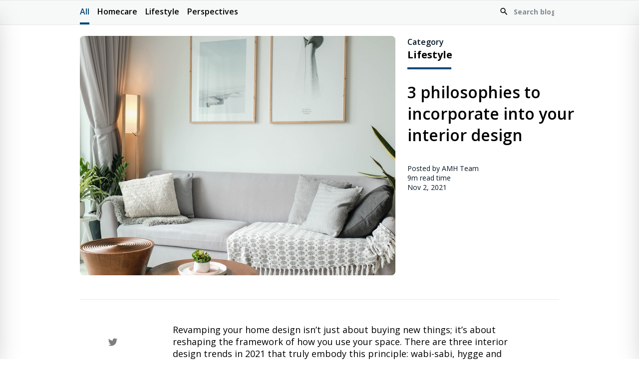

--- FILE ---
content_type: text/css; charset=UTF-8
request_url: https://www.amh.com/_next/static/css/183jy6_4menErdGQ8yxnK.e4d9ae527ccb9af9.css
body_size: 22279
content:
@import url("https://fonts.googleapis.com/css?family=Open+Sans:300,300i,400,400i,600,600i,700,700i,800,800i&display=swap");@import url("https://use.typekit.net/jzi4rxj.css");

/*! normalize.css v8.0.1 | MIT License | github.com/necolas/normalize.css */html{line-height:1.15;-webkit-text-size-adjust:100%}body{margin:0}main{display:block}h1{font-size:2em;margin:.67em 0}hr{box-sizing:content-box;height:0;overflow:visible}pre{font-family:monospace,monospace;font-size:1em}a{background-color:transparent}b,strong{font-weight:bolder}code{font-family:monospace,monospace;font-size:1em}a,button{-webkit-tap-highlight-color:rgba(0,0,0,0)}small{font-size:80%}sub{font-size:75%;line-height:0;position:relative;vertical-align:baseline}sub{bottom:-.25em}img{border-style:none}button,input,select,textarea{font-family:inherit;font-size:100%;line-height:1.15;margin:0}button,input{overflow:visible}button,select{text-transform:none}[type=button],[type=reset],[type=submit],button{-webkit-appearance:button}[type=button]::-moz-focus-inner,[type=reset]::-moz-focus-inner,[type=submit]::-moz-focus-inner,button::-moz-focus-inner{border-style:none;padding:0}[type=button]:-moz-focusring,[type=reset]:-moz-focusring,[type=submit]:-moz-focusring,button:-moz-focusring{outline:1px dotted ButtonText}fieldset{padding:.35em .75em .625em}legend{box-sizing:border-box;color:inherit;display:table;max-width:100%;padding:0;white-space:normal}textarea{overflow:auto}[type=checkbox],[type=radio]{box-sizing:border-box;padding:0}[type=number]::-webkit-inner-spin-button,[type=number]::-webkit-outer-spin-button{height:auto}[type=search]{-webkit-appearance:textfield;outline-offset:-2px}[type=search]::-webkit-search-decoration{-webkit-appearance:none}::-webkit-file-upload-button{-webkit-appearance:button;font:inherit}details{display:block}summary{display:list-item}[hidden]{display:none}input:focus,select:focus,textarea:focus{outline:none}figure,h1,h2,h3,h4,h5,h6,hr,p,pre{margin:0}button{background-color:transparent;background-image:none;padding:0}button:focus{outline:none}fieldset,ol,ul{margin:0;padding:0}ol,ul{list-style:none}html{font-family:system-ui,-apple-system,BlinkMacSystemFont,Segoe UI,Roboto,Helvetica Neue,Arial,Noto Sans,sans-serif,Apple Color Emoji,Segoe UI Emoji,Segoe UI Symbol,Noto Color Emoji;line-height:1.5}*,:after,:before{box-sizing:border-box;border:0 solid #e2e8f0}hr{border-top-width:1px}img{border-style:solid}textarea{resize:vertical}input::-moz-placeholder,textarea::-moz-placeholder{color:#a0aec0}input::placeholder,textarea::placeholder{color:#a0aec0}[role=button],button{cursor:pointer}table{border-collapse:collapse}h1,h2,h3,h4,h5,h6{font-size:inherit;font-weight:inherit}a{color:inherit;text-decoration:inherit}button,input,select,textarea{padding:0;line-height:inherit;color:inherit}code,pre{font-family:Menlo,Monaco,Consolas,Liberation Mono,Courier New,monospace}canvas,embed,iframe,img,object,svg,video{display:block;vertical-align:middle}img,video{max-width:100%;height:auto}input[disabled],textarea[disabled]{-webkit-text-fill-color:currentColor;opacity:1}html{font-family:Open Sans}.animate-spin{animation:spin 1s linear infinite}@keyframes spin{0%{transform:rotate(0deg)}to{transform:rotate(1turn)}}@keyframes fadeIn{0%{opacity:0}to{opacity:1}}@keyframes fadeOut{0%{opacity:1}to{opacity:0}}@keyframes ping{0%{transform:scale(1);opacity:1}75%,to{transform:scale(2);opacity:0}}@keyframes pulse{0%,to{opacity:1}50%{opacity:.5}}@keyframes bounce{0%,to{transform:translateY(-25%);animationtimingfunction:cubic-bezier(.8,0,1,1)}50%{transform:translateY(0);animationtimingfunction:cubic-bezier(0,0,.2,1)}}@media (min-width:544px){@keyframes spin{0%{transform:rotate(0deg)}to{transform:rotate(1turn)}}@keyframes fadeIn{0%{opacity:0}to{opacity:1}}@keyframes fadeOut{0%{opacity:1}to{opacity:0}}@keyframes ping{0%{transform:scale(1);opacity:1}75%,to{transform:scale(2);opacity:0}}@keyframes pulse{0%,to{opacity:1}50%{opacity:.5}}@keyframes bounce{0%,to{transform:translateY(-25%);animationtimingfunction:cubic-bezier(.8,0,1,1)}50%{transform:translateY(0);animationtimingfunction:cubic-bezier(0,0,.2,1)}}}@media (min-width:768px){@keyframes spin{0%{transform:rotate(0deg)}to{transform:rotate(1turn)}}@keyframes fadeIn{0%{opacity:0}to{opacity:1}}@keyframes fadeOut{0%{opacity:1}to{opacity:0}}@keyframes ping{0%{transform:scale(1);opacity:1}75%,to{transform:scale(2);opacity:0}}@keyframes pulse{0%,to{opacity:1}50%{opacity:.5}}@keyframes bounce{0%,to{transform:translateY(-25%);animationtimingfunction:cubic-bezier(.8,0,1,1)}50%{transform:translateY(0);animationtimingfunction:cubic-bezier(0,0,.2,1)}}}@media (min-width:1024px){@keyframes spin{0%{transform:rotate(0deg)}to{transform:rotate(1turn)}}@keyframes fadeIn{0%{opacity:0}to{opacity:1}}@keyframes fadeOut{0%{opacity:1}to{opacity:0}}@keyframes ping{0%{transform:scale(1);opacity:1}75%,to{transform:scale(2);opacity:0}}@keyframes pulse{0%,to{opacity:1}50%{opacity:.5}}@keyframes bounce{0%,to{transform:translateY(-25%);animationtimingfunction:cubic-bezier(.8,0,1,1)}50%{transform:translateY(0);animationtimingfunction:cubic-bezier(0,0,.2,1)}}}@media (min-width:1440px){@keyframes spin{0%{transform:rotate(0deg)}to{transform:rotate(1turn)}}@keyframes fadeIn{0%{opacity:0}to{opacity:1}}@keyframes fadeOut{0%{opacity:1}to{opacity:0}}@keyframes ping{0%{transform:scale(1);opacity:1}75%,to{transform:scale(2);opacity:0}}@keyframes pulse{0%,to{opacity:1}50%{opacity:.5}}@keyframes bounce{0%,to{transform:translateY(-25%);animationtimingfunction:cubic-bezier(.8,0,1,1)}50%{transform:translateY(0);animationtimingfunction:cubic-bezier(0,0,.2,1)}}}.m-0{margin:0!important}.mx-0{margin-right:0!important;margin-left:0!important}.mt-0{margin-top:0!important}.mr-0{margin-right:0!important}.ml-0{margin-left:0!important}.my-px{margin-bottom:1px!important}.mt-px,.my-px{margin-top:1px!important}.mr-px{margin-right:1px!important}.mb-px{margin-bottom:1px!important}.-mt-px{margin-top:-1px!important}.-mb-px{margin-bottom:-1px!important}.mx-2px{margin-right:2px!important;margin-left:2px!important}.my-2px{margin-bottom:2px!important}.mt-2px,.my-2px{margin-top:2px!important}.mr-2px{margin-right:2px!important}.-mb-2px{margin-bottom:-2px!important}.m-1{margin:.25rem!important}.mx-1{margin-right:.25rem!important;margin-left:.25rem!important}.my-1{margin-bottom:.25rem!important}.mt-1,.my-1{margin-top:.25rem!important}.mr-1{margin-right:.25rem!important}.mb-1{margin-bottom:.25rem!important}.ml-1{margin-left:.25rem!important}.-mt-1{margin-top:-.25rem!important}.m-2{margin:.5rem!important}.mx-2{margin-right:.5rem!important;margin-left:.5rem!important}.my-2{margin-bottom:.5rem!important}.mt-2,.my-2{margin-top:.5rem!important}.mr-2{margin-right:.5rem!important}.mb-2{margin-bottom:.5rem!important}.ml-2{margin-left:.5rem!important}.-mt-2{margin-top:-.5rem!important}.-mr-2{margin-right:-.5rem!important}.-mb-2{margin-bottom:-.5rem!important}.-ml-2{margin-left:-.5rem!important}.mx-3{margin-right:.75rem!important;margin-left:.75rem!important}.my-3{margin-bottom:.75rem!important}.mt-3,.my-3{margin-top:.75rem!important}.mr-3{margin-right:.75rem!important}.mb-3{margin-bottom:.75rem!important}.ml-3{margin-left:.75rem!important}.-mr-3{margin-right:-.75rem!important}.-ml-3{margin-left:-.75rem!important}.m-4{margin:1rem!important}.mx-4{margin-right:1rem!important;margin-left:1rem!important}.my-4{margin-bottom:1rem!important}.mt-4,.my-4{margin-top:1rem!important}.mr-4{margin-right:1rem!important}.mb-4{margin-bottom:1rem!important}.ml-4{margin-left:1rem!important}.-mt-4{margin-top:-1rem!important}.-mr-4{margin-right:-1rem!important}.-ml-4{margin-left:-1rem!important}.m-5{margin:1.25rem!important}.mt-5{margin-top:1.25rem!important}.mr-5{margin-right:1.25rem!important}.mb-5{margin-bottom:1.25rem!important}.m-6{margin:1.5rem!important}.my-6{margin-bottom:1.5rem!important}.mt-6,.my-6{margin-top:1.5rem!important}.mr-6{margin-right:1.5rem!important}.mb-6{margin-bottom:1.5rem!important}.ml-6{margin-left:1.5rem!important}.-mt-6{margin-top:-1.5rem!important}.-ml-7{margin-left:-1.75rem!important}.my-8{margin-bottom:2rem!important}.mt-8,.my-8{margin-top:2rem!important}.mr-8{margin-right:2rem!important}.mb-8{margin-bottom:2rem!important}.ml-8{margin-left:2rem!important}.mt-9{margin-top:2.25rem!important}.my-10{margin-bottom:2.5rem!important}.mt-10,.my-10{margin-top:2.5rem!important}.mr-10{margin-right:2.5rem!important}.mb-10{margin-bottom:2.5rem!important}.ml-10{margin-left:2.5rem!important}.mr-11{margin-right:2.75rem!important}.my-12{margin-bottom:3rem!important}.mt-12,.my-12{margin-top:3rem!important}.mr-12{margin-right:3rem!important}.mb-12{margin-bottom:3rem!important}.mt-15{margin-top:3.75rem!important}.my-16{margin-bottom:4rem!important}.mt-16,.my-16{margin-top:4rem!important}.mb-16{margin-bottom:4rem!important}.ml-16{margin-left:4rem!important}.mt-18{margin-top:4.5rem!important}.mt-20{margin-top:5rem!important}.mb-20{margin-bottom:5rem!important}.-mb-28{margin-bottom:-7rem!important}.mt-29{margin-top:7.25rem!important}.mt-30{margin-top:7.5rem!important}.-mt-32{margin-top:-8rem!important}.mt-36{margin-top:9rem!important}.-mt-44{margin-top:-11rem!important}.mt-60{margin-top:15rem!important}.m-auto{margin:auto!important}.mt-auto{margin-top:auto!important}.mr-auto{margin-right:auto!important}.ml-auto,.mx-auto{margin-left:auto!important}.mx-auto{margin-right:auto!important}.my-auto{margin-top:auto!important;margin-bottom:auto!important}.last\:mr-0:last-child{margin-right:0!important}@media (min-width:544px){.sm\:ml-4{margin-left:1rem!important}}@media (min-width:768px){.md\:m-0{margin:0!important}.md\:mx-0{margin-right:0!important;margin-left:0!important}.md\:my-0{margin-bottom:0!important}.md\:mt-0,.md\:my-0{margin-top:0!important}.md\:mb-0{margin-bottom:0!important}.md\:-mt-2px{margin-top:-2px!important}.md\:mr-2{margin-right:.5rem!important}.md\:mb-2{margin-bottom:.5rem!important}.md\:ml-2{margin-left:.5rem!important}.md\:mt-3{margin-top:.75rem!important}.md\:mb-3{margin-bottom:.75rem!important}.md\:m-4{margin:1rem!important}.md\:mt-4{margin-top:1rem!important}.md\:mr-4{margin-right:1rem!important}.md\:mb-4{margin-bottom:1rem!important}.md\:ml-4{margin-left:1rem!important}.md\:-mb-4{margin-bottom:-1rem!important}.md\:mx-6{margin-right:1.5rem!important;margin-left:1.5rem!important}.md\:mt-6{margin-top:1.5rem!important}.md\:mr-6{margin-right:1.5rem!important}.md\:mb-6{margin-bottom:1.5rem!important}.md\:mt-8{margin-top:2rem!important}.md\:mt-10{margin-top:2.5rem!important}.md\:-mr-10{margin-right:-2.5rem!important}.md\:mb-12{margin-bottom:3rem!important}.md\:ml-24{margin-left:6rem!important}.md\:mt-26{margin-top:6.5rem!important}.md\:-mt-36{margin-top:-9rem!important}.md\:mb-40{margin-bottom:10rem!important}.md\:mb-52{margin-bottom:13rem!important}.md\:m-auto{margin:auto!important}.md\:mt-auto{margin-top:auto!important}.md\:mb-auto{margin-bottom:auto!important}.md\:ml-auto,.md\:mx-auto{margin-left:auto!important}.md\:mx-auto{margin-right:auto!important}}@media (min-width:1024px){.lg\:mx-0{margin-right:0!important;margin-left:0!important}.lg\:my-0{margin-bottom:0!important}.lg\:mt-0,.lg\:my-0{margin-top:0!important}.lg\:-mb-2px{margin-bottom:-2px!important}.lg\:mt-6px{margin-top:6px!important}.lg\:mx-2{margin-right:.5rem!important;margin-left:.5rem!important}.lg\:mt-2{margin-top:.5rem!important}.lg\:mr-2{margin-right:.5rem!important}.lg\:mt-4{margin-top:1rem!important}.lg\:mr-6{margin-right:1.5rem!important}.lg\:mx-8{margin-right:2rem!important;margin-left:2rem!important}.lg\:mt-8{margin-top:2rem!important}.lg\:ml-8{margin-left:2rem!important}.lg\:-ml-9{margin-left:-2.25rem!important}.lg\:mt-16{margin-top:4rem!important}.lg\:mb-20{margin-bottom:5rem!important}}@media (min-width:1440px){.xl\:ml-10{margin-left:2.5rem!important}.xl\:-ml-11{margin-left:-2.75rem!important}}.px-0{padding-right:0!important;padding-left:0!important}.pr-0{padding-right:0!important}.pb-0{padding-bottom:0!important}.last\:pb-0:last-child{padding-bottom:0!important}.p-px{padding:1px!important}.pt-px{padding-top:1px!important}.pb-px{padding-bottom:1px!important}.p-2px{padding:2px!important}.py-2px{padding-bottom:2px!important}.py-2px{padding-top:2px!important}.pl-2px{padding-left:2px!important}.p-1{padding:.25rem!important}.px-1{padding-right:.25rem!important;padding-left:.25rem!important}.py-1{padding-bottom:.25rem!important}.pt-1,.py-1{padding-top:.25rem!important}.pr-1{padding-right:.25rem!important}.pb-1{padding-bottom:.25rem!important}.pl-1{padding-left:.25rem!important}.p-2{padding:.5rem!important}.px-2{padding-right:.5rem!important;padding-left:.5rem!important}.py-2{padding-bottom:.5rem!important}.pt-2,.py-2{padding-top:.5rem!important}.pr-2{padding-right:.5rem!important}.pb-2{padding-bottom:.5rem!important}.pl-2{padding-left:.5rem!important}.p-3{padding:.75rem!important}.px-3{padding-right:.75rem!important;padding-left:.75rem!important}.py-3{padding-bottom:.75rem!important}.pt-3,.py-3{padding-top:.75rem!important}.pr-3{padding-right:.75rem!important}.pb-3{padding-bottom:.75rem!important}.pl-3{padding-left:.75rem!important}.p-4{padding:1rem!important}.px-4{padding-right:1rem!important;padding-left:1rem!important}.py-4{padding-bottom:1rem!important}.pt-4,.py-4{padding-top:1rem!important}.pr-4{padding-right:1rem!important}.pb-4{padding-bottom:1rem!important}.pl-4{padding-left:1rem!important}.p-5{padding:1.25rem!important}.py-5{padding-bottom:1.25rem!important}.pt-5,.py-5{padding-top:1.25rem!important}.pr-5{padding-right:1.25rem!important}.pb-5{padding-bottom:1.25rem!important}.p-6{padding:1.5rem!important}.px-6{padding-right:1.5rem!important;padding-left:1.5rem!important}.py-6{padding-bottom:1.5rem!important}.pt-6,.py-6{padding-top:1.5rem!important}.pr-6{padding-right:1.5rem!important}.pb-6{padding-bottom:1.5rem!important}.pl-6{padding-left:1.5rem!important}.px-7{padding-right:1.75rem!important;padding-left:1.75rem!important}.p-8{padding:2rem!important}.px-8{padding-right:2rem!important;padding-left:2rem!important}.py-8{padding-bottom:2rem!important}.pt-8,.py-8{padding-top:2rem!important}.pr-8{padding-right:2rem!important}.pb-8{padding-bottom:2rem!important}.pr-9{padding-right:2.25rem!important}.px-10{padding-right:2.5rem!important;padding-left:2.5rem!important}.py-10{padding-bottom:2.5rem!important}.pt-10,.py-10{padding-top:2.5rem!important}.pr-10{padding-right:2.5rem!important}.pb-10{padding-bottom:2.5rem!important}.px-12{padding-right:3rem!important;padding-left:3rem!important}.py-12{padding-bottom:3rem!important}.pt-12,.py-12{padding-top:3rem!important}.pr-12{padding-right:3rem!important}.pb-12{padding-bottom:3rem!important}.py-14{padding-bottom:3.5rem!important}.py-14{padding-top:3.5rem!important}.pb-14{padding-bottom:3.5rem!important}.pb-15{padding-bottom:3.75rem!important}.py-16{padding-bottom:4rem!important}.py-16{padding-top:4rem!important}.pb-16{padding-bottom:4rem!important}.py-20{padding-bottom:5rem!important}.py-20{padding-top:5rem!important}.pr-20{padding-right:5rem!important}.pt-24{padding-top:6rem!important}.pb-36{padding-bottom:9rem!important}@media (min-width:544px){.sm\:pl-4{padding-left:1rem!important}.sm\:py-20{padding-bottom:5rem!important}.sm\:py-20{padding-top:5rem!important}.sm\:pt-24{padding-top:6rem!important}}@media (min-width:768px){.md\:px-0{padding-right:0!important;padding-left:0!important}.md\:py-0{padding-bottom:0!important}.md\:pt-0,.md\:py-0{padding-top:0!important}.md\:pb-0{padding-bottom:0!important}.md\:p-2{padding:.5rem!important}.md\:pt-2{padding-top:.5rem!important}.md\:p-4{padding:1rem!important}.md\:p-6{padding:1.5rem!important}.md\:px-6{padding-right:1.5rem!important;padding-left:1.5rem!important}.md\:py-6{padding-bottom:1.5rem!important}.md\:py-6{padding-top:1.5rem!important}.md\:pb-6{padding-bottom:1.5rem!important}.md\:pl-8{padding-left:2rem!important}.md\:px-10{padding-right:2.5rem!important;padding-left:2.5rem!important}.md\:py-10{padding-bottom:2.5rem!important}.md\:py-10{padding-top:2.5rem!important}.md\:p-12{padding:3rem!important}.md\:px-12{padding-right:3rem!important;padding-left:3rem!important}.md\:py-12{padding-bottom:3rem!important}.md\:pt-12,.md\:py-12{padding-top:3rem!important}.md\:py-14{padding-bottom:3.5rem!important}.md\:pt-14,.md\:py-14{padding-top:3.5rem!important}.md\:pb-14{padding-bottom:3.5rem!important}.md\:pb-16{padding-bottom:4rem!important}.md\:py-26{padding-bottom:6.5rem!important}.md\:py-26{padding-top:6.5rem!important}}@media (min-width:1024px){.lg\:py-0{padding-bottom:0!important}.lg\:py-0{padding-top:0!important}.lg\:pb-0{padding-bottom:0!important}.lg\:pt-2{padding-top:.5rem!important}.lg\:px-4{padding-right:1rem!important;padding-left:1rem!important}.lg\:py-4{padding-bottom:1rem!important}.lg\:pt-4,.lg\:py-4{padding-top:1rem!important}.lg\:pl-4{padding-left:1rem!important}.lg\:p-6{padding:1.5rem!important}.lg\:px-6{padding-right:1.5rem!important;padding-left:1.5rem!important}.lg\:pt-6{padding-top:1.5rem!important}.lg\:px-8{padding-right:2rem!important;padding-left:2rem!important}.lg\:py-8{padding-bottom:2rem!important}.lg\:py-8{padding-top:2rem!important}.lg\:pb-8{padding-bottom:2rem!important}.lg\:pb-10{padding-bottom:2.5rem!important}.lg\:px-16{padding-right:4rem!important;padding-left:4rem!important}.lg\:pb-26{padding-bottom:6.5rem!important}.lg\:px-40{padding-right:10rem!important;padding-left:10rem!important}}@media (min-width:1440px){.xl\:px-0{padding-right:0!important;padding-left:0!important}.xl\:px-5{padding-right:1.25rem!important;padding-left:1.25rem!important}.xl\:pl-5{padding-left:1.25rem!important}.xl\:px-10{padding-right:2.5rem!important;padding-left:2.5rem!important}.xl\:pr-16{padding-right:4rem!important}.xl\:pt-24{padding-top:6rem!important}}.flex-row{flex-direction:row!important}.flex-row-reverse{flex-direction:row-reverse!important}.flex-col{flex-direction:column!important}.flex-col-reverse{flex-direction:column-reverse!important}.flex-wrap{flex-wrap:wrap!important}.flex-nowrap{flex-wrap:nowrap!important}.justify-start{justify-content:flex-start!important}.justify-end{justify-content:flex-end!important}.justify-center{justify-content:center!important}.content-center{align-content:center!important}.justify-between{justify-content:space-between!important}.justify-stretch{justify-content:stretch!important}.justify-evenly{justify-content:space-evenly!important}.flex-1{flex:1 1!important}.flex-auto{flex:auto!important}.flex-none{flex:none!important}.flex-grow-0{flex-grow:0!important}.flex-grow{flex-grow:1!important}.flex-shrink-0{flex-shrink:0!important}.self-start{align-self:flex-start!important}.items-start{align-items:flex-start!important}.self-end{align-self:flex-end!important}.items-end{align-items:flex-end!important}.self-center{align-self:center!important}.items-center{align-items:center!important}.self-stretch{align-self:stretch!important}.items-stretch{align-items:stretch!important}.order-1{order:1!important}.order-2{order:2!important}.order-first{order:-9999!important}.order-last{order:9999!important}@media (min-width:544px){.sm\:flex-col{flex-direction:column!important}.sm\:justify-start{justify-content:flex-start!important}.sm\:items-center{align-items:center!important}}@media (min-width:768px){.md\:flex-row{flex-direction:row!important}.md\:flex-col{flex-direction:column!important}.md\:flex-nowrap{flex-wrap:nowrap!important}.md\:justify-start{justify-content:flex-start!important}.md\:justify-end{justify-content:flex-end!important}.md\:justify-around{justify-content:space-around!important}.md\:flex-none{flex:none!important}.md\:flex-grow-0{flex-grow:0!important}.md\:self-center{align-self:center!important}.md\:order-none{order:inherit!important}}@media (min-width:1024px){.lg\:flex-row{flex-direction:row!important}.lg\:justify-start{justify-content:flex-start!important}.lg\:justify-end{justify-content:flex-end!important}.lg\:justify-between{justify-content:space-between!important}.lg\:flex-shrink-0{flex-shrink:0!important}.lg\:items-center{align-items:center!important}.lg\:order-1{order:1!important}.lg\:order-2{order:2!important}.lg\:order-first{order:-9999!important}}.grid-cols-1{grid-template-columns:repeat(1,minmax(0,1fr))!important}.grid-cols-2{grid-template-columns:repeat(2,minmax(0,1fr))!important}.grid-cols-3{grid-template-columns:repeat(3,minmax(0,1fr))!important}.col-span-1{grid-column:span 1/span 1!important}.col-span-2{grid-column:span 2/span 2!important}.col-span-3{grid-column:span 3/span 3!important}.col-start-1{grid-column-start:1!important}.col-start-2{grid-column-start:2!important}.col-end-2{grid-column-end:2!important}.col-end-3{grid-column-end:3!important}.row-auto{grid-row:auto!important}.row-start-1{grid-row-start:1!important}.row-start-2{grid-row-start:2!important}.row-end-2{grid-row-end:2!important}.row-end-3{grid-row-end:3!important}.gap-2{gap:.5rem!important}.gap-3{gap:.75rem!important}.gap-4{gap:1rem!important}.gap-6{gap:1.5rem!important}.gap-12{gap:3rem!important}.row-gap-4{row-gap:1rem!important}.row-gap-8{row-gap:2rem!important}.row-gap-10{row-gap:2.5rem!important}.row-gap-16{row-gap:4rem!important}.col-gap-1{-moz-column-gap:.25rem!important;column-gap:.25rem!important}.col-gap-4{-moz-column-gap:1rem!important;column-gap:1rem!important}.col-gap-6{-moz-column-gap:1.5rem!important;column-gap:1.5rem!important}.col-gap-10{-moz-column-gap:2.5rem!important;column-gap:2.5rem!important}.grid-flow-row{grid-auto-flow:row!important}@media (min-width:544px){.sm\:grid-cols-1{grid-template-columns:repeat(1,minmax(0,1fr))!important}}@media (min-width:768px){.md\:grid-cols-1{grid-template-columns:repeat(1,minmax(0,1fr))!important}.md\:grid-cols-2{grid-template-columns:repeat(2,minmax(0,1fr))!important}.md\:grid-cols-3{grid-template-columns:repeat(3,minmax(0,1fr))!important}.md\:col-span-2{grid-column:span 2/span 2!important}.md\:gap-6{gap:1.5rem!important}.md\:row-gap-8{row-gap:2rem!important}.md\:col-gap-12{-moz-column-gap:3rem!important;column-gap:3rem!important}}@media (min-width:1024px){.lg\:grid-cols-2{grid-template-columns:repeat(2,minmax(0,1fr))!important}.lg\:grid-cols-3{grid-template-columns:repeat(3,minmax(0,1fr))!important}.lg\:grid-cols-4{grid-template-columns:repeat(4,minmax(0,1fr))!important}.lg\:grid-cols-9{grid-template-columns:repeat(9,minmax(0,1fr))!important}.lg\:grid-rows-1{grid-template-rows:repeat(1,minmax(0,1fr))!important}.lg\:col-span-2{grid-column:span 2/span 2!important}.lg\:col-span-3{grid-column:span 3/span 3!important}.lg\:col-span-4{grid-column:span 4/span 4!important}.lg\:col-start-2{grid-column-start:2!important}.lg\:gap-4{gap:1rem!important}.lg\:col-gap-6{-moz-column-gap:1.5rem!important;column-gap:1.5rem!important}}@media (min-width:1440px){.xl\:grid-cols-4{grid-template-columns:repeat(4,minmax(0,1fr))!important}}.container{width:100%}@media (min-width:544px){.container{max-width:544px}}@media (min-width:768px){.container{max-width:768px}}@media (min-width:1024px){.container{max-width:1024px}}@media (min-width:1440px){.container{max-width:1440px}}@media (min-width:768px){.md\:container-md{max-width:768px;margin-right:auto;margin-left:auto}}@media (min-width:1024px){.lg\:container-lg{max-width:1024px;margin-right:auto;margin-left:auto}}@media (min-width:1440px){.xl\:container-lg{max-width:1024px;margin-right:auto;margin-left:auto}.xl\:container-xl{max-width:1440px;margin-right:auto;margin-left:auto}}.text-inherit{color:inherit!important}.text-red-primary{color:#dd1c23!important}.bg-red-primary{background-color:#dd1c23!important}.text-blue-primary{color:#004879!important}.bg-blue-primary{background-color:#004879!important}.bg-blue-03{background-color:#4c859e!important}.text-blue-05{color:#155c85!important}.bg-blue-05{background-color:#155c85!important}.bg-blue-06{background-color:#004879!important}.text-black-primary{color:#041624!important}.text-blue-secondary{color:#1967d2!important}.bg-blue-secondary{background-color:#1967d2!important}.text-sky-blue{color:#1967d2!important}.bg-sky-blue{background-color:#1967d2!important}.bg-sky-blue-01{background-color:#ebf7ff!important}.bg-grey-03{background-color:#f7f8f8!important}.bg-grey-08{background-color:#ebedee!important}.bg-grey-10{background-color:#e5e7e9!important}.text-grey-20{color:#cdd0d3!important}.bg-grey-20{background-color:#cdd0d3!important}.text-grey-30{color:#b3b9bd!important}.bg-grey-30{background-color:#b3b9bd!important}.text-grey-40{color:#9ba2a7!important}.text-grey-50{color:#818a91!important}.bg-grey-50{background-color:#818a91!important}.text-grey-60{color:#68737b!important}.bg-grey-60{background-color:#68737b!important}.text-grey-70{color:#4f5b65!important}.bg-grey-70{background-color:#4f5b65!important}.text-grey-80{color:#364450!important}.text-grey-100{color:#041624!important}.bg-grey-100{background-color:#041624!important}.text-white{color:#fff!important}.bg-white{background-color:#fff!important}.text-black{color:#041624!important}.bg-black{background-color:#041624!important}.text-success{color:#5e8f27!important}.bg-success{background-color:#5e8f27!important}.text-green{color:#007a87!important}.bg-green{background-color:#007a87!important}.text-yellow{color:#f8bb2d!important}.bg-yellow{background-color:#f8bb2d!important}.bg-transparent{background-color:transparent!important}.bg-grey-opacity-70{background-color:rgba(4,22,36,.7)!important}.bg-black-primary-opacity-40{background-color:rgba(4,22,36,.4)!important}.bg-black-opacity-50{background-color:rgba(4,22,36,.5)!important}.bg-black-opacity-70{background-color:rgba(4,22,36,.7)!important}.border-red-primary{border-color:#dd1c23!important}.border-blue-secondary{border-color:#1967d2!important}.border-grey-03{border-color:#f7f8f8!important}.border-grey-10{border-color:#e5e7e9!important}.border-grey-15{border-color:#dadcde!important}.border-grey-20{border-color:#cdd0d3!important}.border-grey-30{border-color:#b3b9bd!important}.border-grey-40{border-color:#9ba2a7!important}.border-grey-50{border-color:#818a91!important}.border-grey-60{border-color:#68737b!important}.border-grey-70{border-color:#4f5b65!important}.border-white{border-color:#fff!important}.border-black{border-color:#041624!important}.border-success{border-color:#5e8f27!important}.border-transparent{border-color:transparent!important}.border-black-opacity-3{border-color:rgba(4,22,36,.03)!important}.border-b-red-primary{border-bottom-color:#dd1c23!important}.border-b-blue-primary{border-bottom-color:#004879!important}.border-b-transparent{border-bottom-color:transparent!important}.border-l-red-primary{border-left-color:#dd1c23!important}.border-l-grey-70{border-left-color:#4f5b65!important}.border-l-yellow{border-left-color:#f8bb2d!important}.hover\:text-red-primary:hover{color:#dd1c23!important}.hover\:text-blue-primary:hover{color:#004879!important}.hover\:text-blue-secondary:hover{color:#1967d2!important}.hover\:text-sky-blue:hover{color:#1967d2!important}.hover\:bg-sky-blue:hover{background-color:#1967d2!important}.hover\:bg-sky-blue-08:hover{background-color:#0c49ab!important}.hover\:bg-grey-03:hover{background-color:#f7f8f8!important}.hover\:text-grey-90:hover{color:#1c2d39!important}.hover\:text-grey-100:hover{color:#041624!important}.hover\:text-white:hover{color:#fff!important}.hover\:bg-white:hover{background-color:#fff!important}.hover\:text-black:hover{color:#041624!important}.hover\:border-grey-08:hover{border-color:#ebedee!important}.hover\:border-white:hover{border-color:#fff!important}.hover\:border-black:hover{border-color:#041624!important}.hover\:border-b-sky-blue:hover{border-bottom-color:#1967d2!important}.hover\:border-b-grey-100:hover{border-bottom-color:#041624!important}.focus\:border-grey-50:focus{border-color:#818a91!important}.active\:bg-grey-03:active{background-color:#f7f8f8!important}.active\:bg-white:active{background-color:#fff!important}@media (min-width:768px){.md\:bg-transparent{background-color:transparent!important}}.scrollbar-red-primary::-webkit-scrollbar-thumb{background:#dd1c23!important}.text-h1{font-size:72px!important;line-height:93px!important}.text-h2{font-size:36px!important;line-height:44px!important}.text-h3{font-size:32px!important;line-height:43px!important}.text-h4{font-size:23px!important;line-height:32px!important}.text-h5{font-size:20px!important;line-height:27px!important}.text-h6{font-size:16px!important;line-height:22px!important}.text-body{font-size:18px!important;line-height:24px!important}.text-body-small{font-size:14px!important;line-height:19px!important}.text-body-xsmall{font-size:12px!important;line-height:17px!important}.text-h1-mobile{font-size:32px!important;line-height:43px!important}.text-h3-mobile{font-size:20px!important;line-height:27px!important}.text-h4-mobile{font-size:18px!important;line-height:24px!important}.text-h5-mobile{font-size:16px!important;line-height:22px!important}.text-body-mobile{font-size:14px!important;line-height:19px!important}.text-body-small-mobile{font-size:12px!important;line-height:17px!important}.text-body-xsmall-mobile{font-size:10px!important;line-height:14px!important}.font-bold{font-weight:700!important}.font-semibold{font-weight:600!important}.font-normal{font-weight:400!important}.font-light{font-weight:300!important}.text-right{text-align:right!important}.text-left{text-align:left!important}.text-center{text-align:center!important}.italic{font-style:italic}.underline{text-decoration:underline!important}.no-underline{text-decoration:none!important}.hover\:underline:hover{text-decoration:underline!important}.hover\:no-underline:hover{text-decoration:none!important}.focus\:underline:focus{text-decoration:underline!important}.no-wrap{white-space:nowrap!important}.uppercase{text-transform:uppercase!important}.lowercase{text-transform:lowercase!important}.capitalize{text-transform:capitalize!important}.tracking-2tight-px{letter-spacing:.2px!important}.align-top{vertical-align:top!important}.align-middle{vertical-align:middle!important}@media (min-width:544px){.sm\:text-h3{font-size:32px!important;line-height:43px!important}}@media (min-width:768px){.md\:text-h1{font-size:72px!important;line-height:93px!important}.md\:text-h2{font-size:36px!important;line-height:44px!important}.md\:text-h3{font-size:32px!important;line-height:43px!important}.md\:text-h4{font-size:23px!important;line-height:32px!important}.md\:text-h5{font-size:20px!important;line-height:27px!important}.md\:text-h6{font-size:16px!important;line-height:22px!important}.md\:text-body{font-size:18px!important;line-height:24px!important}.md\:text-body-small{font-size:14px!important;line-height:19px!important}.md\:text-h4-mobile{font-size:18px!important;line-height:24px!important}.md\:text-body-mobile{font-size:14px!important;line-height:19px!important}.md\:font-semibold{font-weight:600!important}.md\:text-left{text-align:left!important}.md\:text-center{text-align:center!important}}@media (min-width:1024px){.lg\:text-h2{font-size:36px!important;line-height:44px!important}.lg\:text-h3{font-size:32px!important;line-height:43px!important}.lg\:text-h4{font-size:23px!important;line-height:32px!important}.lg\:text-h5{font-size:20px!important;line-height:27px!important}.lg\:text-h6{font-size:16px!important;line-height:22px!important}.lg\:text-body{font-size:18px!important;line-height:24px!important}.lg\:text-body-small{font-size:14px!important;line-height:19px!important}.lg\:text-body-mobile{font-size:14px!important;line-height:19px!important}.lg\:text-left{text-align:left!important}}.font-sans{font-family:Open Sans,system-ui,-apple-system,BlinkMacSystemFont,Segoe UI,Roboto,Helvetica Neue,Arial,Noto Sans,sans-serif,Apple Color Emoji,Segoe UI Emoji,Segoe UI Symbol,Noto Color Emoji!important}.border{border-width:1px!important}.border-0{border-width:0!important}.border-2{border-width:2px!important}.border-4{border-width:4px!important}.border-t{border-top-width:1px!important}.border-r{border-right-width:1px!important}.border-b{border-bottom-width:1px!important}.border-l{border-left-width:1px!important}.border-t-0{border-top-width:0!important}.border-b-2{border-bottom-width:2px!important}.border-l-2{border-left-width:2px!important}.border-solid{border-style:solid!important}.border-dotted{border-style:dotted!important}.rounded-none{border-radius:0!important}.rounded{border-radius:.25rem!important}.rounded-md{border-radius:.375rem!important}.rounded-lg{border-radius:.5rem!important}.rounded-full{border-radius:9999px!important}.rounded-b-none{border-bottom-right-radius:0!important}.rounded-b-none{border-bottom-left-radius:0!important}.rounded-t-md{border-top-left-radius:.375rem!important}.rounded-t-md{border-top-right-radius:.375rem!important}.rounded-b-md{border-bottom-right-radius:.375rem!important}.rounded-b-md,.rounded-l-md{border-bottom-left-radius:.375rem!important}.rounded-l-md{border-top-left-radius:.375rem!important}.rounded-t-lg{border-top-left-radius:.5rem!important}.rounded-t-lg{border-top-right-radius:.5rem!important}.rounded-b-lg{border-bottom-right-radius:.5rem!important}.rounded-b-lg,.rounded-l-lg{border-bottom-left-radius:.5rem!important}.rounded-l-lg{border-top-left-radius:.5rem!important}.rounded-r-full{border-top-right-radius:9999px!important}.rounded-r-full{border-bottom-right-radius:9999px!important}.rounded-tr-none{border-top-right-radius:0!important}.last\:border-b-0:last-child{border-bottom-width:0!important}.last\:rounded-b-lg:last-child{border-bottom-right-radius:.5rem!important;border-bottom-left-radius:.5rem!important}.first\:border-t:first-child{border-top-width:1px!important}@media (min-width:544px){.sm\:rounded-md{border-radius:.375rem!important}.sm\:rounded-lg{border-radius:.5rem!important}}@media (min-width:768px){.md\:border-t-0{border-top-width:0!important}.md\:border-r-4{border-right-width:4px!important}.md\:rounded-lg{border-radius:.5rem!important}.md\:rounded-b-lg{border-bottom-right-radius:.5rem!important}.md\:rounded-b-lg{border-bottom-left-radius:.5rem!important}}@media (min-width:1024px){.lg\:border-r-4{border-right-width:4px!important}}@media (min-width:1440px){.xl\:border-r-4{border-right-width:4px!important}}.outline-none{outline:0!important}.cursor-default{cursor:default!important}.cursor-pointer{cursor:pointer!important}.cursor-text{cursor:text!important}.cursor-not-allowed{cursor:not-allowed!important}.appearance-none{appearance:none!important;-webkit-appearance:none!important;-moz-appearance:none!important}.pointer-events-none{pointer-events:none!important}.pointer-events-auto{pointer-events:auto!important}.select-none{-webkit-user-select:none!important;-moz-user-select:none!important;user-select:none!important}.resize{resize:both!important}.focus\:outline-none:focus{outline:0!important}.fill-current,.fill-current *{fill:currentColor!important}.fill-none{fill:none!important}.hidden{display:none!important}.block{display:block!important}.inline-block{display:inline-block!important}.inline{display:inline!important}.flex{display:flex!important}.inline-flex{display:inline-flex!important}.grid{display:grid!important}.inherit{display:inherit!important}.table{display:table!important}@media (min-width:544px){.sm\:flex{display:flex!important}.sm\:visible{visibility:visible!important}}@media (min-width:768px){.md\:hidden{display:none!important}.md\:block{display:block!important}.md\:inline-block{display:inline-block!important}.md\:inline{display:inline!important}.md\:flex{display:flex!important}.md\:grid{display:grid!important}}@media (min-width:1024px){.lg\:hidden{display:none!important}.lg\:block{display:block!important}.lg\:inline-block{display:inline-block!important}.lg\:flex{display:flex!important}.lg\:inline-flex{display:inline-flex!important}}.static{position:static!important}.fixed{position:fixed!important}.absolute{position:absolute!important}.relative{position:relative!important}.sticky{position:sticky!important}@media (min-width:768px){.md\:absolute{position:absolute!important}}.inset-0{top:0!important;right:0;bottom:0;left:0}.inset-y-0{top:0!important;bottom:0!important}.inset-y-1\/2{top:50%!important}.inset-x-0{left:0!important;right:0!important}.top-0{top:0!important}.right-0{right:0!important}.bottom-0{bottom:0!important}.left-0{left:0!important}.left-1\/2{left:50%!important}.inset-x-auto{left:auto!important;right:auto!important}@media (min-width:768px){.md\:right-0{right:0!important}}@media (min-width:1024px){.lg\:right-0{right:0!important}}@media (min-width:1440px){.xl\:right-auto{right:auto!important}}.w-auto{width:auto!important}.w-full{width:100%!important}.w-screen{width:100vw!important}.w-0{width:0!important}.w-1{width:.25rem!important}.w-2{width:.5rem!important}.w-3{width:.75rem!important}.w-4{width:1rem!important}.w-5{width:1.25rem!important}.w-6{width:1.5rem!important}.w-7{width:1.75rem!important}.w-8{width:2rem!important}.w-10{width:2.5rem!important}.w-12{width:3rem!important}.w-14{width:3.5rem!important}.w-16{width:4rem!important}.w-17{width:4.25rem!important}.w-20{width:5rem!important}.w-22{width:5.5rem!important}.w-24{width:6rem!important}.w-25{width:6.25rem!important}.w-26{width:6.5rem!important}.w-30{width:7.5rem!important}.w-32{width:8rem!important}.w-36{width:9rem!important}.w-40{width:10rem!important}.w-50{width:12.5rem!important}.w-52{width:13rem!important}.w-56{width:14rem!important}.w-60{width:15rem!important}.w-66{width:16.5rem!important}.w-70{width:17.5rem!important}.w-72{width:18rem!important}.w-80{width:20rem!important}.w-96{width:24rem!important}.w-1\/2{width:50%!important}.w-1\/3{width:33.333%!important}.w-2\/3{width:66.667%!important}.w-1\/4{width:25%!important}.w-3\/4{width:75%!important}.w-1\/5{width:20%!important}.w-4\/5{width:80%!important}.w-1\/12{width:8.333%!important}.w-8\/12{width:66.667%!important}.w-9\/12{width:75%!important}.w-10\/12{width:83.333%!important}.w-11\/12{width:91.667%!important}.min-w-full{min-width:100%!important}.min-w-0{min-width:0!important}.min-w-5{min-width:1.25rem!important}.min-w-40{min-width:10rem!important}.min-w-42{min-width:10.5rem!important}.min-w-48{min-width:12rem!important}.min-w-72{min-width:18rem!important}.min-w-75{min-width:18.75rem!important}.min-w-1\/2{min-width:50%!important}.min-w-1\/3{min-width:33.333%!important}.max-w-none{max-width:none!important}.max-w-16{max-width:4rem!important}.max-w-24{max-width:6rem!important}.max-w-80{max-width:20rem!important}.max-w-96{max-width:24rem!important}.max-w-xs{max-width:20rem!important}.max-w-md{max-width:28rem!important}.max-w-lg{max-width:32rem!important}.max-w-xl{max-width:36rem!important}.max-w-2xl{max-width:42rem!important}.max-w-3xl{max-width:48rem!important}.max-w-screen-sm{max-width:544px!important}.max-w-screen-md{max-width:768px!important}.max-w-full{max-width:100%!important}@media (min-width:544px){.sm\:w-48{width:12rem!important}.sm\:w-1\/2{width:50%!important}}@media (min-width:768px){.md\:w-auto{width:auto!important}.md\:w-full{width:100%!important}.md\:w-18{width:4.5rem!important}.md\:w-22{width:5.5rem!important}.md\:w-30{width:7.5rem!important}.md\:w-46{width:11.5rem!important}.md\:w-48{width:12rem!important}.md\:w-50{width:12.5rem!important}.md\:w-62{width:15.5rem!important}.md\:w-70{width:17.5rem!important}.md\:w-74{width:18.5rem!important}.md\:w-80{width:20rem!important}.md\:w-88{width:22rem!important}.md\:w-128{width:32rem!important}.md\:w-1\/2{width:50%!important}.md\:w-1\/3{width:33.333%!important}.md\:w-2\/3{width:66.667%!important}.md\:w-1\/4{width:25%!important}.md\:w-2\/4{width:50%!important}.md\:w-3\/4{width:75%!important}.md\:w-1\/5{width:20%!important}.md\:w-screen-3\/6{width:50vw!important}.md\:min-w-36{min-width:9rem!important}.md\:w-screen-3\/6{min-width:50vw!important}.md\:w-screen-3\/6{max-width:50vw!important}.md\:max-w-sm{max-width:24rem!important}.md\:max-w-md{max-width:28rem!important}.md\:max-w-xl{max-width:36rem!important}.md\:max-w-6xl{max-width:72rem!important}.md\:max-w-screen-sm{max-width:544px!important}.md\:max-w-screen-md{max-width:768px!important}}@media (min-width:1024px){.lg\:w-auto{width:auto!important}.lg\:w-8{width:2rem!important}.lg\:w-40{width:10rem!important}.lg\:w-72{width:18rem!important}.lg\:w-1\/3{width:33.333%!important}.lg\:w-2\/3{width:66.667%!important}.lg\:w-1\/4{width:25%!important}.lg\:w-3\/4{width:75%!important}.lg\:w-3\/12{width:25%!important}.lg\:w-10\/12{width:83.333%!important}.lg\:max-w-128{max-width:32rem!important}.lg\:max-w-3\/5{max-width:60%!important}.lg\:max-w-2xl{max-width:42rem!important}.lg\:max-w-screen-lg{max-width:1024px!important}}@media (min-width:1440px){.xl\:max-w-2xl{max-width:42rem!important}.xl\:max-w-screen-xl{max-width:1440px!important}}.h-0{height:0!important}.h-53px{height:53px!important}.h-1{height:.25rem!important}.h-2{height:.5rem!important}.h-3{height:.75rem!important}.h-4{height:1rem!important}.h-5{height:1.25rem!important}.h-6{height:1.5rem!important}.h-7{height:1.75rem!important}.h-8{height:2rem!important}.h-10{height:2.5rem!important}.h-11{height:2.75rem!important}.h-12{height:3rem!important}.h-14{height:3.5rem!important}.h-15{height:3.75rem!important}.h-16{height:4rem!important}.h-18{height:4.5rem!important}.h-20{height:5rem!important}.h-24{height:6rem!important}.h-30{height:7.5rem!important}.h-32{height:8rem!important}.h-34{height:8.5rem!important}.h-40{height:10rem!important}.h-44{height:11rem!important}.h-48{height:12rem!important}.h-52{height:13rem!important}.h-60{height:15rem!important}.h-64{height:16rem!important}.h-68{height:17rem!important}.h-auto{height:auto!important}.h-px{height:1px!important}.h-full{height:100%!important}.h-screen{height:100vh!important}.h-screen-1\/2{height:50vh!important}.h-screen-3\/4{height:75vh!important}.min-h-4{min-height:1rem!important}.min-h-6{min-height:1.5rem!important}.min-h-9{min-height:2.25rem!important}.min-h-11{min-height:2.75rem!important}.min-h-14{min-height:3.5rem!important}.min-h-15{min-height:3.75rem!important}.min-h-20{min-height:5rem!important}.min-h-26{min-height:6.5rem!important}.min-h-32{min-height:8rem!important}.min-h-44{min-height:11rem!important}.min-h-60{min-height:15rem!important}.min-h-inherit{min-height:inherit!important}.min-h-0{min-height:0!important}.min-h-screen{min-height:100vh!important}.min-h-screen-1\/2{min-height:50vh!important}.min-h-screen-2\/3{min-height:66.6666666667vh!important}.max-h-60{max-height:15rem!important}.max-h-80{max-height:20rem!important}@media (min-width:544px){.sm\:h-screen-2\/3{height:66.6666666667vh!important}.sm\:min-h-screen{min-height:100vh!important}}@media (min-width:768px){.md\:h-12{height:3rem!important}.md\:h-28{height:7rem!important}.md\:h-30{height:7.5rem!important}.md\:h-32{height:8rem!important}.md\:h-66{height:16.5rem!important}.md\:h-auto{height:auto!important}.md\:h-full{height:100%!important}.md\:h-screen-3\/4{height:75vh!important}.md\:min-h-screen{min-height:100vh!important}}@media (min-width:1024px){.lg\:h-10{height:2.5rem!important}.lg\:h-26{height:6.5rem!important}.lg\:h-30{height:7.5rem!important}.lg\:h-auto{height:auto!important}.lg\:h-screen-1\/3{height:33.3333333333vh!important}.lg\:h-screen-4\/12{height:33.3333333333vh!important}.lg\:h-screen-8\/12{height:66.6666666667vh!important}}.transform{--transform-translate-x:0!important;--transform-translate-y:0!important;--transform-rotate:0!important;--transform-skew-x:0!important;--transform-skew-y:0!important;--transform-scale-x:1!important;--transform-scale-y:1!important;transform:translateX(var(--transform-translate-x)) translateY(var(--transform-translate-y)) rotate(var(--transform-rotate)) skewX(var(--transform-skew-x)) skewY(var(--transform-skew-y)) scaleX(var(--transform-scale-x)) scaleY(var(--transform-scale-y))!important}.-translate-x-8{--transform-translate-x:-2rem!important}.-translate-x-1\/2{--transform-translate-x:-50%!important}.translate-x-1\/2{--transform-translate-x:50%!important}.-translate-y-2{--transform-translate-y:-0.5rem!important}.-translate-y-4{--transform-translate-y:-1rem!important}.-translate-y-6{--transform-translate-y:-1.5rem!important}.-translate-y-1\/2{--transform-translate-y:-50%!important}.rotate-90{--transform-rotate:90deg!important}.rotate-180{--transform-rotate:180deg!important}.-rotate-90{--transform-rotate:-90deg!important}.transition-all{transition-property:all!important}.transition{transition-property:background-color,border-color,color,fill,stroke,opacity,box-shadow,transform!important}.transition-opacity{transition-property:opacity!important}.transition-shadow{transition-property:box-shadow!important}.transition-transform{transition-property:transform!important}.duration-75{transition-duration:75ms!important}.duration-100{transition-duration:.1s!important}.duration-150{transition-duration:.15s!important}.duration-200{transition-duration:.2s!important}.duration-300{transition-duration:.3s!important}.duration-500{transition-duration:.5s!important}.duration-700{transition-duration:.7s!important}.ease-linear{transition-timing-function:linear!important}.ease-in{transition-timing-function:cubic-bezier(.4,0,1,1)!important}.ease-out{transition-timing-function:cubic-bezier(0,0,.2,1)!important}.ease-in-out{transition-timing-function:cubic-bezier(.4,0,.2,1)!important}.opacity-100{opacity:1!important}.opacity-75{opacity:.75!important}.opacity-50{opacity:.5!important}.opacity-25{opacity:.25!important}.opacity-0{opacity:0!important}.hover\:opacity-100:hover{opacity:1!important}.hover\:opacity-50:hover{opacity:.5!important}.shadow-md{box-shadow:0 4px 6px -1px rgba(0,0,0,.15),0 2px 4px -1px rgba(0,0,0,.06)!important}.shadow-lg{box-shadow:0 10px 15px -3px rgba(0,0,0,.15),0 4px 6px -2px rgba(0,0,0,.05)!important}.shadow-xl{box-shadow:0 20px 25px -5px rgba(0,0,0,.15),0 10px 10px -5px rgba(0,0,0,.04)!important}.shadow-2xl{box-shadow:0 25px 50px -12px rgba(0,0,0,.25)!important}.shadow-none{box-shadow:none!important}@media (min-width:768px){.md\:shadow-2xl{box-shadow:0 25px 50px -12px rgba(0,0,0,.25)!important}}.bg-center{background-position:50%!important}.bg-no-repeat{background-repeat:no-repeat!important}.bg-auto{background-size:auto!important}.bg-cover{background-size:cover!important}.overflow-auto{overflow:auto!important}.overflow-hidden{overflow:hidden!important}.overflow-x-auto{overflow-x:auto!important}.overflow-y-auto{overflow-y:auto!important}.overflow-x-visible{overflow-x:visible!important}.overflow-y-scroll{overflow-y:scroll!important}@media (min-width:1024px){.lg\:overflow-hidden{overflow:hidden!important}}.visible{visibility:visible!important}.invisible{visibility:hidden!important}@media (min-width:544px){.sm\:visible{visibility:visible!important}}.object-cover{-o-object-fit:cover!important;object-fit:cover!important}.object-center{-o-object-position:center!important;object-position:center!important}.box-border{box-sizing:border-box!important}.z-0{z-index:0!important}.z-10{z-index:10!important}.z-20{z-index:20!important}.z-30{z-index:30!important}.z-40{z-index:40!important}.z-50{z-index:50!important}.z-60{z-index:60!important}.z-70{z-index:70!important}.z-80{z-index:80!important}.z-90{z-index:90!important}.z-100{z-index:100!important}.z-1000{z-index:1000!important}.z-highest{z-index:99999!important}.z-auto{z-index:auto!important}@media (min-width:768px){.md\:z-10{z-index:10!important}.md\:z-20{z-index:20!important}}.whitespace-no-wrap{white-space:nowrap!important}.break-words{overflow-wrap:break-word!important}.truncate{overflow:hidden!important;text-overflow:ellipsis!important;white-space:nowrap!important}.scrollbar-1::-webkit-scrollbar{width:.25rem!important}.scrollbar-rounded-md::-webkit-scrollbar-thumb{border-radius:.375rem!important}.gradient-header-dark{background:linear-gradient(#041624,hsla(0,0%,9%,0))!important}.Spinner-module_spinner__SZoUP{animation:Spinner-module_rotator__NMqcX 1.4s linear infinite}.Spinner-module_spinner__path__Agqxk{stroke-dasharray:187;stroke-dashoffset:0;stroke:#dd1c23;animation:Spinner-module_dash__sv0Wh 1.4s ease-in-out infinite;transform-origin:center}.Spinner-module_spinner__path--secondary__5tBtN{stroke:#004879}@keyframes Spinner-module_rotator__NMqcX{0%{transform:rotate(0deg)}to{transform:rotate(270deg)}}@keyframes Spinner-module_dash__sv0Wh{0%{stroke-dashoffset:187}50%{stroke-dashoffset:46.75;transform:rotate(135deg)}to{stroke-dashoffset:187;transform:rotate(450deg)}}.Button-module_button__18Bed{align-items:center;border-radius:.5rem;display:flex;font-size:14px;font-weight:600;justify-content:center;letter-spacing:0;line-height:19px;min-height:2.5rem;min-width:3.75rem;overflow:hidden;padding:.25rem 1rem;text-align:center;transition:background-color .2s ease-in-out,border-color .2s ease-in-out;vertical-align:middle}.Button-module_button--full__17tjK{width:100%}.Button-module_button--xlarge__K8k5c{min-height:3.5rem;padding-bottom:.75rem;padding-top:.75rem}.Button-module_button--large__-FaV5{min-height:3rem;padding-bottom:.5rem;padding-top:.5rem}.Button-module_button--small__ADJQe{min-height:2rem;padding-bottom:.25rem;padding-top:.25rem}.Button-module_button__icon--end__yokWB{margin-left:8px;margin-right:-4px}.Button-module_button__icon--start__diS6-{margin-left:-4px;margin-right:8px}.Button-module_button--primary__VuF-P{background-color:#dd1c23;color:#fff}.Button-module_button--primary__VuF-P:focus,.Button-module_button--primary__VuF-P:hover{background-color:#b80f1a}.Button-module_button--primary__VuF-P:active{background-color:#910412}.Button-module_button--blue__FrkgZ{background-color:#004879;color:#fff}.Button-module_button--blue__FrkgZ:focus,.Button-module_button--blue__FrkgZ:hover{background-color:#002e52}.Button-module_button--blue__FrkgZ:active{background-color:#00172b}.Button-module_button--secondary__lD5E3{background-color:#fff;border:2px solid #dd1c23;color:#dd1c23}.Button-module_button--secondary__lD5E3:focus,.Button-module_button--secondary__lD5E3:hover{border:2px solid #b80f1a;color:#b80f1a}.Button-module_button--secondary__lD5E3:active{border:2px solid #910412;color:#910412}.Button-module_button--tertiary__37dMH{background-color:#e5e7e9;color:#041624}.Button-module_button--tertiary__37dMH:focus,.Button-module_button--tertiary__37dMH:hover{background-color:#cdd0d3}.Button-module_button--tertiary__37dMH:active{background-color:#b3b9bd}.Button-module_button--ghost__Lx1aW{background-color:transparent;border:2px solid #e5e7e9;color:#041624}.Button-module_button--ghost__Lx1aW:focus,.Button-module_button--ghost__Lx1aW:hover{border:2px solid #cdd0d3;color:#041624}.Button-module_button--ghost__Lx1aW:active{border:2px solid #b3b9bd}.Button-module_button--link__i6cYa{background-color:transparent;color:#004879}.Button-module_button--link__i6cYa:focus,.Button-module_button--link__i6cYa:hover{color:#1967d2}.Button-module_button--link__i6cYa:active{color:#1c2d39}.Button-module_button__18Bed:not(.Button-module_button--link__i6cYa):disabled{background-color:#ebedee;border:none!important;color:#cdd0d3;cursor:not-allowed;pointer-events:none}.Button-module_button--link__i6cYa:disabled{cursor:not-allowed;pointer-events:none}.Button-module_button-icon__5ByEL{min-width:0!important;padding:0!important;width:2.5rem!important}.Button-module_button-icon--xlarge__b-i2m{width:3.5rem!important}.Button-module_button-icon--large__oFiBP{width:3rem!important}.Button-module_button-icon--small__dGdoF{width:2rem!important}.Button-module_button-icon__svg__LXTzo{height:1.5rem;width:1.5rem}.Button-module_button-icon__svg--large__Xsk35{height:1.25rem;width:1.25rem}.Button-module_button-icon__svg--small__TAtfj{height:1rem;width:1rem}.TextField-module_TextField__input__E7U6v:not(.TextField-module_TextField__input--multi__5yCOG),.TextField-module_TextField__label__4KRsr{overflow:hidden!important;text-overflow:ellipsis!important;white-space:nowrap!important}.TextField-module_TextField__QtlJl{background-color:#fff;border:1px solid #9ba2a7;border-radius:.5rem;display:flex;flex-direction:column;height:2.5rem;position:relative}.TextField-module_TextField--focus__1fhEs,.TextField-module_TextField__QtlJl:hover{border-color:#6d9aab}.TextField-module_TextField--disabled__5Fb7y{background-color:#f7f8f8;border-color:#ebedee;color:#c0c4c8;pointer-events:none}.TextField-module_TextField--read-only__jQnV2{border-color:#ebedee;pointer-events:none}.TextField-module_TextField--large__XI8BC{height:3rem}.TextField-module_TextField--xlarge__P1mh5{height:3.5rem}.TextField-module_TextField--multi__fd7-y{height:auto;min-height:3rem}.TextField-module_TextField--error__IthrY,.TextField-module_TextField--error__IthrY:hover{border-color:#dd1c23;color:#dd1c23}.TextField-module_TextField__adornment__BIkgq{align-items:center;display:flex;height:100%;justify-items:center;position:absolute}.TextField-module_TextField__adornment--end__5aRDd{right:1.25rem}.TextField-module_TextField__adornment--with--error__9Ucs4{padding-right:.25em}.TextField-module_TextField__helpers__mI23y{padding-bottom:1rem}.TextField-module_TextField__support__D-8jw{color:#68737b;font-size:10px;line-height:14px;padding-top:2px}.TextField-module_TextField__support--error__5uwpk{color:#dd1c23}.TextField-module_TextField__support--disabled__1FigZ{color:#c0c4c8}.TextField-module_TextField__input__E7U6v{background-color:transparent;border-radius:.5rem;color:#041624;font-size:14px;height:100%;line-height:19px;padding-left:1.25rem;padding-right:1.25rem;transition:color 70ms ease-in-out,border-color 70ms ease-in-out;width:100%}.TextField-module_TextField__input__E7U6v:not(.TextField-module_TextField__input--multi__5yCOG){position:relative;top:50%;transform:translateY(-50%)}.TextField-module_TextField__input--error__47Ofz{color:#dd1c23}.TextField-module_TextField__input__E7U6v:active{border-color:#364450}.TextField-module_TextField__input--valid__TnqfH+.TextField-module_TextField__label__4KRsr,.TextField-module_TextField__input__E7U6v:focus:not(.TextField-module_TextField__input--multi__5yCOG)+.TextField-module_TextField__label__4KRsr{font-size:10px;line-height:14px;padding-bottom:.5rem;transform:translateY(-100%)}.TextField-module_TextField__input--valid__TnqfH+.TextField-module_TextField__label--small__u19kK,.TextField-module_TextField__input__E7U6v:focus:not(.TextField-module_TextField__input--multi__5yCOG)+.TextField-module_TextField__label--small__u19kK{font-size:10px;line-height:14px;padding-bottom:6px;transform:translateY(-100%)}.TextField-module_TextField__input--no-resize__WxxPR{resize:none!important}.TextField-module_TextField__input--multi__5yCOG{margin-top:calc(14px + .25rem);min-height:5.25rem;resize:auto}.TextField-module_TextField__input--multi__5yCOG.TextField-module_TextField__input--valid__TnqfH+.TextField-module_TextField__label__4KRsr,.TextField-module_TextField__input--multi__5yCOG:focus+.TextField-module_TextField__label__4KRsr{font-size:10px;line-height:14px;padding-bottom:.25rem;transform:translateY(.25rem)}.TextField-module_TextField__input__E7U6v:-moz-read-only{pointer-events:none}.TextField-module_TextField__input__E7U6v:read-only{pointer-events:none}.TextField-module_TextField__input__E7U6v:disabled{background-color:#f7f8f8;border-color:#ebedee;color:#c0c4c8;pointer-events:none}.TextField-module_TextField__input__E7U6v:disabled+.TextField-module_TextField__label__4KRsr{color:#c0c4c8}.TextField-module_TextField__label__4KRsr{color:#68737b;display:block;font-size:14px;left:1.25rem;line-height:19px;max-width:100%;padding-right:2.5rem;pointer-events:none;position:absolute;top:50%;transform:translateY(-50%);transform-origin:left top;transition:transform 70ms ease-in-out;-webkit-user-select:none;-moz-user-select:none;user-select:none}.TextField-module_TextField__label--multi__I0COX{top:0;transform:translateY(1rem)}.TextField-module_TextField__label--error__Dz2fR{color:#dd1c23}.TextField-module_TextField__label--warning__4TggB{color:#f8bb2d}@keyframes Loader-module_loader-ring__K4xT7{0%{transform:rotate(0deg)}to{transform:rotate(1turn)}}.Loader-module_Loader__kx-PB{animation:Loader-module_loader-ring__K4xT7 1.2s cubic-bezier(.5,0,.5,1) infinite;border-color:#dd1c23 transparent transparent}.Loader-module_Loader__1__yNZoR{animation-delay:-.45s}.Loader-module_Loader__2__XXH0E{animation-delay:-.3s}.Loader-module_Loader__3__60peP{animation-delay:-.15s}.Dialog-module_content__iaYOo{border:0 solid transparent;display:flex;max-height:100%;outline:none;position:relative;z-index:60}.Dialog-module_content--default__PUOub{background-color:#fff;border-radius:8px;box-shadow:0 16px 24px 2px rgba(0,0,0,.14),0 6px 30px 5px rgba(0,0,0,.12),0 8px 10px -5px rgba(0,0,0,.2);overflow:hidden;overflow-y:auto}@media (min-width:768px){.Dialog-module_content--defaultMaxWidth__FqAoB{max-width:36rem}}.Dialog-module_content__centered__EKNk9{margin:auto}.Dialog-module_content__stickToBottom__hc3Tq{border-bottom-left-radius:0;border-bottom-right-radius:0;margin-left:auto;margin-right:auto;margin-top:auto}.Dialog-module_overlay__yHNQ5{bottom:0;display:flex;flex:1 1;left:0;max-height:100%;overflow:hidden;overflow-y:auto;position:fixed;right:0;top:0;z-index:50}.Dialog-module_overlay__background__CTm1u{background-color:hsla(0,0%,9%,.45);will-change:background-color}.Dialog-module_overlay__yHNQ5[data-state=open]{animation:Dialog-module_fadeIn__wYnMm .3s ease-out}.Dialog-module_overlay__yHNQ5[data-state=closed]{animation:Dialog-module_fadeOutQuick__hRhv4 .4s ease-in}@keyframes Dialog-module_overlayAnimation__KrLdK{0%{background-color:hsla(0,0%,9%,.4)}to{background-color:hsla(0,0%,9%,.45)}}.Dialog-module_opacityBackground__jqiM9{animation-timing-function:linear}.Dialog-module_opacityBackgroundRevert__npMRb,.Dialog-module_opacityBackground__jqiM9{animation-duration:.3s;animation-fill-mode:forwards;animation-name:Dialog-module_overlayAnimation__KrLdK}.Dialog-module_opacityBackgroundRevert__npMRb{animation-direction:reverse;animation-timing-function:linear}@keyframes Dialog-module_fadeIn__wYnMm{0%{opacity:0;transform:scale(.8)}to{opacity:1;transform:scale(1)}}@keyframes Dialog-module_fadeInQuick__eK0A7{0%{opacity:0}to{opacity:1}}.Dialog-module_fadeIn__wYnMm{animation-duration:.2s;animation-fill-mode:forwards;animation-name:Dialog-module_fadeIn__wYnMm;animation-timing-function:ease-in-out}.Dialog-module_fadeInQuick__eK0A7{animation-duration:.2s;animation-fill-mode:forwards;animation-name:Dialog-module_fadeInQuick__eK0A7;animation-timing-function:linear}@keyframes Dialog-module_fadeOut__8S11q{0%{opacity:1;transform:scale(1)}to{opacity:0;transform:scale(.8)}}.Dialog-module_fadeOut__8S11q{animation-duration:.2s;animation-fill-mode:forwards;animation-name:Dialog-module_fadeOut__8S11q;animation-timing-function:linear}@keyframes Dialog-module_fadeOutQuick__hRhv4{0%{opacity:1}to{opacity:0}}.Dialog-module_fadeOutQuick__hRhv4{animation-duration:.2s;animation-fill-mode:forwards;animation-name:Dialog-module_fadeOutQuick__hRhv4;animation-timing-function:linear}@keyframes Dialog-module_slideInDown__r37b-{0%{transform:translate3d(0,100%,0);visibility:hidden}to{transform:translateZ(0);visibility:visible}}@keyframes Dialog-module_slideOutDown__TXrrI{0%{transform:translateZ(0)}to{transform:translate3d(0,100%,0);visibility:hidden}}.Dialog-module_slideOutDown__TXrrI{animation-duration:.3s;animation-fill-mode:both;animation-name:Dialog-module_slideOutDown__TXrrI;animation-timing-function:ease-in-out}@keyframes Dialog-module_slideInUp__jlc-U{0%{transform:translateY(0,-100%,0);visibility:hidden}50%{transform:translateY(0,-50%,0);visibility:visible}to{transform:translateZ(0);visibility:visible}}.Dialog-module_slideInUp__jlc-U{animation-duration:.3s;animation-fill-mode:both;animation-name:Dialog-module_slideInDown__r37b-;animation-timing-function:ease-in-out}@keyframes Dialog-module_slideOutUp__WJe1T{0%{transform:translateZ(0)}to{transform:translate3d(0,-100%,0);visibility:hidden}}.Dialog-module_slideOutUp__WJe1T{animation-fill-mode:forwards;animation-name:Dialog-module_slideOutUp__WJe1T;animation-timing-function:ease-in-out}.Dialog-module_video__K0cHl{aspect-ratio:16/9}.DialogHeader-module_header__OqRSG{height:3.75rem}.DialogHeader-module_header__h3__yKrnJ{align-items:stretch;display:flex;height:100%;width:100%}.DialogHeader-module_header__h3--underline__UucbC{border-bottom:1px solid #e5e7e9;padding-left:1.5rem;padding-top:1.25rem}.DialogHeader-module_header__h3--branded__Bab7-{background-color:#fff;box-shadow:0 1px 3px 0 rgba(0,0,0,.15),0 1px 2px 0 rgba(0,0,0,.06);justify-content:center}.DialogHeader-module_header__href__MSPGE{align-items:center;display:flex;flex-grow:1;justify-content:center;padding:14px}.DialogHeader-module_header__logo__yPrhp{height:100%}.DialogFooter-module_footer__2IKIo{align-items:center;border-top:1px solid rgba(4,22,36,.1);display:flex;height:100%;justify-content:center;min-height:3.75rem;width:100%}.Badge-module_Badge__GvPbj{min-width:14px}.Switch-module_Switch__container__ZKAv8{align-items:center;cursor:pointer;display:inline-flex;font-size:14px;line-height:19px}.Switch-module_Switch__box__JMEph{align-items:center;background-color:#cdd0d3;border-radius:9999px;display:flex;height:1.25rem;overflow:hidden;position:relative;transition:background-color .15s linear;transition-delay:50ms;width:2rem}.Switch-module_Switch__box--checked__qGOcg{background-color:#004879}.Switch-module_Switch__box--disabled__0aZqw{background-color:#e5e7e9}.Switch-module_Switch__input__EDrKW{background-color:#fff;border:1px solid #fff;border-radius:9999px;height:1rem;position:absolute;top:50%;transform:translate(2px,-50%);transition:right .15s ease-out;width:1rem;z-index:0}.Switch-module_Switch__input--checked__wqX0q{transform:translate(calc(1rem - 2px),-50%)}.Stepper-module_Step__B-oMJ{max-width:11rem}.Stepper-module_Step__B-oMJ .Stepper-module_Step__inner__4lGSM:after{background:#1967d2;bottom:7px;content:"";height:1px;left:calc(3.125rem + 7px);position:absolute;width:calc(100% - 14px)}.Stepper-module_Step__B-oMJ .Stepper-module_Step--error__D-vwo:after{background:#f8bb2d}.Stepper-module_Step__B-oMJ .Stepper-module_Step__icon__hlO4Z{margin:0 3px 2px}.Stepper-module_Step__B-oMJ:first-child .Stepper-module_Step__inner__4lGSM:after{left:calc(3.125rem + 10px);width:calc(100% - 15px)}.Stepper-module_Step__B-oMJ.Stepper-module_Step--current__zBoq3 .Stepper-module_Step__inner__4lGSM:after{background:linear-gradient(90deg,#1967d2 rgba(25,103,210,.1))}.Stepper-module_Step__B-oMJ:last-child:not(:only-child){max-width:6.25rem;width:6.25rem}.Stepper-module_Step__B-oMJ:last-child:not(:only-child) .Stepper-module_Step__inner__4lGSM:after{content:none}.Stepper-module_Step__B-oMJ:only-child .Stepper-module_Step__inner__4lGSM:after{background:linear-gradient(90deg,#1967d2,rgba(25,103,210,.1))}.Stepper-module_Step__B-oMJ.Stepper-module_Step--future__WDEXC .Stepper-module_Step__inner__4lGSM:after{background:linear-gradient(90deg,rgba(25,103,210,.1),rgba(25,103,210,0))}.Stepper-module_Step__B-oMJ.Stepper-module_Step--future__WDEXC~.Stepper-module_Step--future__WDEXC .Stepper-module_Step__inner__4lGSM:after{content:none}.Stepper-module_Step__B-oMJ:nth-last-child(2) .Stepper-module_Step__inner__4lGSM:after{width:calc(100% - 15px)}.Box-module_Box--flex__xGVd2{display:flex}.Box-module_Box--flex-1__40Uog{flex:1 1}.Box-module_Box--flex-auto__jwVt0{flex:auto}.Box-module_Box--flex-none__Ww7R-{flex:none}.Box-module_Box--flex-initial__g3apj{flex:initial}.Box-module_Box--grow__-LtlI{flex-grow:1}.Box-module_Box--grow-0__g6vvc{flex-grow:0}.Box-module_Box--responsive__ju-xB{width:100%}@media (min-width:544px){.Box-module_Box--responsive__ju-xB{max-width:544px}}@media (min-width:768px){.Box-module_Box--responsive__ju-xB{max-width:768px}}@media (min-width:1024px){.Box-module_Box--responsive__ju-xB{max-width:1024px}}@media (min-width:1440px){.Box-module_Box--responsive__ju-xB{max-width:1440px}}.Box-module_Box--order-1__O741l{order:1}.Box-module_Box--order-0__glFbi{order:0}.Box-module_Box--order-2__58m1z{order:2}.Box-module_Box--order-3__ZBITm{order:3}.Box-module_Box--order-4__RxVuV{order:4}.Box-module_Box--order-5__dv-fe{order:5}.Box-module_Box--order-6__PQ4a-{order:6}.Box-module_Box--order-7__WRckf{order:7}.Box-module_Box--order-8__ld3wE{order:8}.Box-module_Box--order-9__UCJKu{order:9}.Box-module_Box--order-first__p8Gnc{order:-9999}.Box-module_Box--order-last__C1jMl{order:9999}.Box-module_Box--order-none__dZpT8{order:inherit}.Box-module_Box--flex-row__NBEqp{flex-direction:row}.Box-module_Box--flex-row-reverse__ybl3P{flex-direction:row-reverse}.Box-module_Box--flex-col__hJP-K{flex-direction:column}.Box-module_Box--flex-col-reverse__nSdEf{flex-direction:column-reverse}.Box-module_Box--flex-wrap__6z0YP{flex-wrap:wrap}.Box-module_Box--flex-nowrap__Tk7tO{flex-wrap:nowrap}.Box-module_Box--justify-start__Duip8{justify-content:flex-start}.Box-module_Box--content-start__LjANL{align-content:flex-start}.Box-module_Box--justify-end__N9VMC{justify-content:flex-end}.Box-module_Box--content-end__7SiZC{align-content:flex-end}.Box-module_Box--justify-center__BpBUb{justify-content:center}.Box-module_Box--content-center__v29-N{align-content:center}.Box-module_Box--justify-between__NMkke{justify-content:space-between}.Box-module_Box--content-between__VdrnL{align-content:space-between}.Box-module_Box--justify-around__K6OIi{justify-content:space-around}.Box-module_Box--content-around__57J9c{align-content:space-around}.Box-module_Box--justify-stretch__jKyaW{justify-content:stretch}.Box-module_Box--content-stretch__JiJjL{align-content:stretch}.Box-module_Box--justify-evenly__Dihcj{justify-content:space-evenly}.Box-module_Box--content-evenly__UQBY0{align-content:space-evenly}.Box-module_Box--items-start__gtigt{align-items:flex-start}.Box-module_Box--self-start__9OSQY{align-self:flex-start}.Box-module_Box--items-end__WAwFa{align-items:flex-end}.Box-module_Box--self-end__h3LAn{align-self:flex-end}.Box-module_Box--items-center__r-SHc{align-items:center}.Box-module_Box--self-center__b10E6{align-self:center}.Box-module_Box--items-baseline__38JfE{align-items:baseline}.Box-module_Box--self-baseline__MxTmL{align-self:baseline}.Box-module_Box--items-stretch__LAxNu{align-items:stretch}.Box-module_Box--self-stretch__lOCUp{align-self:stretch}.Box-module_Box--static__svgkf{position:static}.Box-module_Box--fixed__Xz3Jj{position:fixed}.Box-module_Box--absolute__ijbxl{position:absolute}.Box-module_Box--relative__1pcih{position:relative}.Box-module_Box--sticky__c4LAo{position:sticky}.Box-module_Box--z-0__aRBRn{z-index:0!important}.Box-module_Box--z-10__tbvdn{z-index:10!important}.Box-module_Box--z-20__DhCIY{z-index:20!important}.Box-module_Box--z-30__XJ7Y-{z-index:30!important}.Box-module_Box--z-40__pWJ-S{z-index:40!important}.Box-module_Box--z-50__v8vI7{z-index:50!important}.Box-module_Box--z-60__D6BeM{z-index:60!important}.Box-module_Box--z-70__A3twI{z-index:70!important}.Box-module_Box--z-80__M0JTT{z-index:80!important}.Box-module_Box--z-90__JyXfn{z-index:90!important}.Box-module_Box--z-100__IAwO-{z-index:100!important}.Box-module_Box--z-1000__lEdif{z-index:1000!important}.Box-module_Box--z-highest__r-6J-{z-index:99999!important}.Box-module_Box--z-auto__RkEcx{z-index:auto!important}.Box-module_Box--max-w-xs__CVCSE{max-width:20rem!important}.Box-module_Box--max-w-sm__8ML-U{max-width:24rem!important}.Box-module_Box--max-w-md__THo5z{max-width:28rem!important}.Box-module_Box--max-w-lg__pprlV{max-width:32rem!important}.Box-module_Box--max-w-xl__N0oON{max-width:36rem!important}.Box-module_Box--max-w-2xl__9h3WL{max-width:42rem!important}.Box-module_Box--max-w-3xl__CViPa{max-width:48rem!important}.Box-module_Box--max-w-4xl__s5Cch{max-width:56rem!important}.Box-module_Box--max-w-5xl__IGLhC{max-width:64rem!important}.Box-module_Box--max-w-6xl__52nPh{max-width:72rem!important}.Box-module_Box--max-w-screen-sm__Bi3MK{max-width:544px!important}.Box-module_Box--max-w-screen-md__mrkny{max-width:768px!important}.Box-module_Box--max-w-screen-lg__vD5SD{max-width:1024px!important}.Box-module_Box--max-w-screen-xl__XiSZS{max-width:1440px!important}.Box-module_Box--max-w-full__svnRM{max-width:100%!important}.Box-module_Box--max-w-screen__qk2V4{max-width:100vw!important}.Box-module_Box--text-red-primary__PWxMG{color:#dd1c23}.Box-module_Box--background-red-primary__W9ZeJ{background-color:#dd1c23}.Box-module_Box--text-red-01__hgYod{color:#fff0ed}.Box-module_Box--background-red-01__eKaT-{background-color:#fff0ed}.Box-module_Box--text-red-02__7KLe7{color:#ffcac4}.Box-module_Box--background-red-02__5Rw4m{background-color:#ffcac4}.Box-module_Box--text-red-03__YVdUe{color:#ffa29c}.Box-module_Box--background-red-03__-8GdS{background-color:#ffa29c}.Box-module_Box--text-red-04__oVqeL{color:#f7746f}.Box-module_Box--background-red-04__GIPBh{background-color:#f7746f}.Box-module_Box--text-red-05__WA8g3{color:#eb4444}.Box-module_Box--background-red-05__-UgKD{background-color:#eb4444}.Box-module_Box--text-red-06__2M4aT{color:#dd1c23}.Box-module_Box--background-red-06__eHAnS{background-color:#dd1c23}.Box-module_Box--text-red-07__IzdpX{color:#b80f1a}.Box-module_Box--background-red-07__Wliur{background-color:#b80f1a}.Box-module_Box--text-red-08__76ooe{color:#910412}.Box-module_Box--background-red-08__x7543{background-color:#910412}.Box-module_Box--text-red-09__6eGOk{color:#6b000e}.Box-module_Box--background-red-09__KXdzg{background-color:#6b000e}.Box-module_Box--text-red-10__oreat{color:#45000b}.Box-module_Box--background-red-10__Ea5iK{background-color:#45000b}.Box-module_Box--text-blue-primary__hsOK7{color:#004879}.Box-module_Box--background-blue-primary__6qXsB{background-color:#004879}.Box-module_Box--text-blue-01__ZHiZC{color:#a5b3b8}.Box-module_Box--background-blue-01__Ct8n1{background-color:#a5b3b8}.Box-module_Box--text-blue-02__T5ahP{color:#6d9aab}.Box-module_Box--background-blue-02__J9THK{background-color:#6d9aab}.Box-module_Box--text-blue-03__8aa9T{color:#4c859e}.Box-module_Box--background-blue-03__yqJfA{background-color:#4c859e}.Box-module_Box--text-blue-04__TMYwW{color:#2f7091}.Box-module_Box--background-blue-04__IH2qV{background-color:#2f7091}.Box-module_Box--text-blue-05__KsSEv{color:#155c85}.Box-module_Box--background-blue-05__Uzj41{background-color:#155c85}.Box-module_Box--text-blue-06__pAUSm{color:#004879}.Box-module_Box--background-blue-06__p-f50{background-color:#004879}.Box-module_Box--text-blue-07__Ct6ZL{color:#002e52}.Box-module_Box--background-blue-07__OrzlT{background-color:#002e52}.Box-module_Box--text-blue-08__KykOU{color:#00172b}.Box-module_Box--background-blue-08__WTq7l{background-color:#00172b}.Box-module_Box--text-blue-09__FTMZu{color:#000305}.Box-module_Box--background-blue-09__Y4lol{background-color:#000305}.Box-module_Box--text-blue-10__7RScX{color:#000}.Box-module_Box--background-blue-10__IJ45L{background-color:#000}.Box-module_Box--text-black-primary__PYarI{color:#041624}.Box-module_Box--background-black-primary__66lBC{background-color:#041624}.Box-module_Box--text-blue-secondary__seuic{color:#1967d2}.Box-module_Box--background-blue-secondary__dxxXo{background-color:#1967d2}.Box-module_Box--text-sky-blue__6eFzK{color:#1967d2}.Box-module_Box--background-sky-blue__lhUwU{background-color:#1967d2}.Box-module_Box--text-sky-blue-01__SEh0I{color:#ebf7ff}.Box-module_Box--background-sky-blue-01__vxJqI{background-color:#ebf7ff}.Box-module_Box--text-sky-blue-02__ohiL1{color:#c2e3ff}.Box-module_Box--background-sky-blue-02__BlKCT{background-color:#c2e3ff}.Box-module_Box--text-sky-blue-03__Vap61{color:#94c8f7}.Box-module_Box--background-sky-blue-03__sm1RE{background-color:#94c8f7}.Box-module_Box--text-sky-blue-04__4DLdN{color:#67a7eb}.Box-module_Box--background-sky-blue-04__NZYdA{background-color:#67a7eb}.Box-module_Box--text-sky-blue-05__0L8YZ{color:#3e86de}.Box-module_Box--background-sky-blue-05__-hdkB{background-color:#3e86de}.Box-module_Box--text-sky-blue-06__pZYrc{color:#1967d2}.Box-module_Box--background-sky-blue-06__LUYaz{background-color:#1967d2}.Box-module_Box--text-sky-blue-07__nJxgR{color:#0c49ab}.Box-module_Box--background-sky-blue-07__fgJVO{background-color:#0c49ab}.Box-module_Box--text-sky-blue-08__hZyWS{color:#0c49ab}.Box-module_Box--background-sky-blue-08__HGwPs{background-color:#0c49ab}.Box-module_Box--text-sky-blue-09__NJPNo{color:#001e5e}.Box-module_Box--background-sky-blue-09__dkqAx{background-color:#001e5e}.Box-module_Box--text-sky-blue-10__5ZfnN{color:#001038}.Box-module_Box--background-sky-blue-10__tqN5I{background-color:#001038}.Box-module_Box--text-grey-00__WzMlX{color:#fff}.Box-module_Box--background-grey-00__E1Wyg{background-color:#fff}.Box-module_Box--text-grey-03__LAgl-{color:#f7f8f8}.Box-module_Box--background-grey-03__H-abw{background-color:#f7f8f8}.Box-module_Box--text-grey-08__weeTp{color:#ebedee}.Box-module_Box--background-grey-08__T3fA0{background-color:#ebedee}.Box-module_Box--text-grey-10__BzFa9{color:#e5e7e9}.Box-module_Box--background-grey-10__kVrGP{background-color:#e5e7e9}.Box-module_Box--text-grey-15__z20xw{color:#dadcde}.Box-module_Box--background-grey-15__mQDJU{background-color:#dadcde}.Box-module_Box--text-grey-20__df58z{color:#cdd0d3}.Box-module_Box--background-grey-20__cKaTf{background-color:#cdd0d3}.Box-module_Box--text-grey-25__65GE8{color:#c0c4c8}.Box-module_Box--background-grey-25__RwGFT{background-color:#c0c4c8}.Box-module_Box--text-grey-30__HoRnq{color:#b3b9bd}.Box-module_Box--background-grey-30__dPODb{background-color:#b3b9bd}.Box-module_Box--text-grey-40__T4x5V{color:#9ba2a7}.Box-module_Box--background-grey-40__CZ-OB{background-color:#9ba2a7}.Box-module_Box--text-grey-50__Jo4Oi{color:#818a91}.Box-module_Box--background-grey-50__STOwQ{background-color:#818a91}.Box-module_Box--text-grey-60__WTn5P{color:#68737b}.Box-module_Box--background-grey-60__J7fkf{background-color:#68737b}.Box-module_Box--text-grey-70__4-jO2{color:#4f5b65}.Box-module_Box--background-grey-70__75dZ7{background-color:#4f5b65}.Box-module_Box--text-grey-80__bYw44{color:#364450}.Box-module_Box--background-grey-80__5F4ZC{background-color:#364450}.Box-module_Box--text-grey-90__r8QrO{color:#1c2d39}.Box-module_Box--background-grey-90__9dOXo{background-color:#1c2d39}.Box-module_Box--text-grey-100__87Q0d{color:#041624}.Box-module_Box--background-grey-100__ir92U{background-color:#041624}.Box-module_Box--text-white__jNu15{color:#fff}.Box-module_Box--background-white__DbOMd{background-color:#fff}.Box-module_Box--text-black__9fGNP{color:#041624}.Box-module_Box--background-black__EpXaP{background-color:#041624}.Box-module_Box--text-success__JCYdr{color:#5e8f27}.Box-module_Box--background-success__z4md7{background-color:#5e8f27}.Box-module_Box--text-green__pQPTn{color:#007a87}.Box-module_Box--background-green__-M6wO{background-color:#007a87}.Box-module_Box--text-yellow__modoB{color:#f8bb2d}.Box-module_Box--background-yellow__yFvZ4{background-color:#f8bb2d}.Box-module_Box--text-orange__o89QZ{color:#ff5e3c}.Box-module_Box--background-orange__0wum-{background-color:#ff5e3c}.Box-module_Box--text-transparent__q0DlS{color:transparent}.Box-module_Box--background-transparent__f-igM{background-color:transparent}@keyframes Progress-module_progress__9mjSO{to{width:100%}}.Progress-module_progress__9mjSO{height:2px;width:100%}.Progress-module_progress__inner__tOTqK{background:#dd1c23;height:100%;width:0}.Progress-module_progress--duration__Mm1-8 .Progress-module_progress__inner__tOTqK{animation:linear 1 both;animation-name:Progress-module_progress__9mjSO}.Dropdown-module_Dropdown__button-label__DHk4g,.Dropdown-module_Dropdown__label__oIJcR,.Dropdown-module_Dropdown__list-item__C80-V{overflow:hidden!important;text-overflow:ellipsis!important;white-space:nowrap!important}.Dropdown-module_Dropdown__KTWQG{cursor:pointer;font-size:18px;line-height:24px;max-height:100%;position:relative}.Dropdown-module_Dropdown__label__oIJcR{color:#818a91;font-size:14px;line-height:19px;max-width:calc(100% - 2rem);padding-left:1rem;padding-right:1rem;pointer-events:none;position:absolute;transition:all .1s ease-out;width:100%}.Dropdown-module_Dropdown__label--disabled__Yqnps{color:#cdd0d3!important}.Dropdown-module_Dropdown__label--active__SsrZe{transform:translateY(calc(1.25rem - 1px))}.Dropdown-module_Dropdown__label--value__jABfZ{color:#68737b;font-size:10px;line-height:14px;transform:translate(1px,.5rem)}.Dropdown-module_Dropdown__label--value__jABfZ.Dropdown-module_Dropdown__label--large__uu5Vb{color:#68737b;font-size:10px;line-height:14px;transform:translate(1px,.25rem)}.Dropdown-module_Dropdown__label--value__jABfZ.Dropdown-module_Dropdown__label--small__BCIs2{opacity:0}.Dropdown-module_Dropdown__label--active__SsrZe.Dropdown-module_Dropdown__label--large__uu5Vb{transform:translateY(calc(1rem - 1px))!important}.Dropdown-module_Dropdown__label--active__SsrZe.Dropdown-module_Dropdown__label--small__BCIs2{top:50%;transform:translateY(-50%)!important}.Dropdown-module_Dropdown__button__98PoP{background-color:#fff;border:1px solid #b3b9bd;border-radius:.5rem;cursor:pointer;font-size:14px;height:3.5rem;line-height:19px;padding:1rem;width:100%}.Dropdown-module_Dropdown__button--large__boVGV{height:3rem}.Dropdown-module_Dropdown__button--small__faq01{height:2rem}.Dropdown-module_Dropdown__button__98PoP:focus{border-color:#818a91;outline:none}.Dropdown-module_Dropdown__button__98PoP:disabled{background-color:#ebedee;border:none!important;color:#cdd0d3;cursor:not-allowed;pointer-events:none}.Dropdown-module_Dropdown__button--open__G-QKe{border-bottom:0;border-bottom-left-radius:0;border-bottom-right-radius:0;border-color:#818a91;outline:none}.Dropdown-module_Dropdown__button--error__oO-bl,.Dropdown-module_Dropdown__button--error__oO-bl:focus{border-color:#dd1c23}.Dropdown-module_Dropdown__button-value__wDqsW{align-items:center;display:flex;height:100%;justify-content:space-between;text-align:left;width:100%}.Dropdown-module_Dropdown__button-label__DHk4g{width:100%}.Dropdown-module_Dropdown__arrow__wnLBw{color:#041624;position:absolute;right:0;transition:all .5s ease-out}.Dropdown-module_Dropdown__arrow--open__kqsKt{transform:rotate(180deg)}.Dropdown-module_Dropdown__arrow--disabled__c-B9q{opacity:0;visibility:hidden}.Dropdown-module_Dropdown__list__WcJWi{background-color:#fff;border:1px solid #818a91;border-bottom-left-radius:.5rem!important;border-bottom-right-radius:.5rem!important;outline:none;position:absolute;z-index:90}.Dropdown-module_Dropdown__list__WcJWi:focus{border-color:#818a91;outline:none}.Dropdown-module_Dropdown__list--error__NKNq9,.Dropdown-module_Dropdown__list--error__NKNq9:focus{border-color:#dd1c23}.Dropdown-module_Dropdown__list-item__C80-V{align-items:center;display:flex;font-size:14px;line-height:19px;min-height:3rem;padding:.75rem 1rem;width:100%}.Dropdown-module_Dropdown__support__kFyTj{color:#041624;font-size:10px;line-height:14px}.Dropdown-module_Dropdown__support--error__iefv9{color:#dd1c23}.RangePicker-module_RangePicker__label__Fkgg2{overflow:hidden!important;text-overflow:ellipsis!important;white-space:nowrap!important}.RangePicker-module_RangePicker__om-Po{border:1px solid #818a91;min-height:24rem}.RangePicker-module_RangePicker--error__mdAGS{border-color:#dd1c23}.RangePicker-module_RangePicker__label__Fkgg2{color:#818a91;font-size:14px;line-height:19px;pointer-events:none;transition:all .1s ease-out}.RangePicker-module_RangePicker__label--disabled__idf0g{color:#cdd0d3!important}.RangePicker-module_RangePicker__label--active__fro-e{transform:translateY(calc(1.25rem - 1px))}.RangePicker-module_RangePicker__label--value__xAXPn{color:#68737b;font-size:10px;line-height:14px;transform:translate(1px,.5rem)}.Gallery-module_count__zpXSP{bottom:1rem;right:1.5rem}.Gallery-module_thumbnails__list__q5yZB{width:calc(100% + 1rem)}@media (min-width:1024px){.Gallery-module_thumbnails__list__q5yZB{width:calc(100% + .5rem)}}.Popover-module_Content__RIETg{animation-duration:.4s;animation-timing-function:cubic-bezier(.16,1,.3,1);box-shadow:0 10px 38px -10px rgba(14,18,22,.35),0 10px 20px -15px rgba(14,18,22,.2);will-change:transform,opacity}.Popover-module_Content__RIETg[data-side=top]{animation-name:Popover-module_slideUp__z1H3Z}.Popover-module_Content__RIETg[data-side=bottom]{animation-name:Popover-module_slideDown__KPRrt}@keyframes Popover-module_slideDown__KPRrt{0%{opacity:0;transform:translateY(-10px)}to{opacity:1;transform:translateY(0)}}@keyframes Popover-module_slideUp__z1H3Z{0%{opacity:0;transform:translateY(10px)}to{opacity:1;transform:translateY(0)}}.Tooltip-module_Content__dWtAc{animation-duration:.4s;animation-timing-function:cubic-bezier(.16,1,.3,1);box-shadow:0 10px 38px -10px rgba(14,18,22,.35),0 10px 20px -15px rgba(14,18,22,.2);will-change:transform,opacity}.Tooltip-module_Content__dWtAc[data-side=top]{animation-name:Tooltip-module_slideDownAndFade__unWDh}.Tooltip-module_Content__dWtAc[data-side=right]{animation-name:Tooltip-module_slideLeftAndFade__HduqJ}.Tooltip-module_Content__dWtAc[data-side=bottom]{animation-name:Tooltip-module_slideUpAndFade__BOVi3}.Tooltip-module_Content__dWtAc[data-side=left]{animation-name:Tooltip-module_slideRightAndFade__jUaCj}@keyframes Tooltip-module_slideUpAndFade__BOVi3{0%{opacity:0;transform:translateY(2px)}to{opacity:1;transform:translateY(0)}}@keyframes Tooltip-module_slideRightAndFade__jUaCj{0%{opacity:0;transform:translateX(-2px)}to{opacity:1;transform:translateX(0)}}@keyframes Tooltip-module_slideDownAndFade__unWDh{0%{opacity:0;transform:translateY(-2px)}to{opacity:1;transform:translateY(0)}}@keyframes Tooltip-module_slideLeftAndFade__HduqJ{0%{opacity:0;transform:translateX(2px)}to{opacity:1;transform:translateX(0)}}.Calendar-module_calendar__BRInT{background-color:#f7f8f8;min-width:288px;padding:.25rem;z-index:1}.Calendar-module_calendar--rounded-bottom__2PZtd{border-bottom-left-radius:8px;border-bottom-right-radius:8px}.Calendar-module_calendar--rounded-top__eH-jP{border-top-left-radius:8px;border-top-right-radius:8px}.Calendar-module_calendar--concise__hjm6i{width:288px}.Calendar-module_calendar-header__vq1X5{align-items:center;display:flex;justify-content:space-between;padding:.5% 1% 1.5rem}.Calendar-module_calendar-year-selector__IW-5l{padding-left:1.5rem!important;padding-right:1.5rem!important}.Calendar-module_calendar-month__3CeUn{display:flex;justify-content:center;min-height:40px;min-width:40px;padding:.5% 1%;width:33.3333333333%}.Calendar-module_calendar-month__3CeUn:focus{border-color:#004879}.Calendar-module_calendar-month__3CeUn:hover{background-color:#fff;color:#041624!important}.Calendar-module_calendar-months__L0ELl{align-items:center;display:flex;flex-wrap:wrap;padding:.5% 1%}.Calendar-module_calendar-day__Z5p17{display:flex;justify-content:center;padding:.5% 1%;width:14.2857142857%}.Calendar-module_calendar-days__rqRvI{align-items:center;display:flex;padding-bottom:1rem}.Calendar-module_calendar-cell__54XNQ{display:flex;justify-content:center;width:14.2857142857%}.Calendar-module_calendar-cell__date__00bad{align-items:center;border:1px solid transparent;border-radius:50%;cursor:pointer;display:flex;font-size:12px;justify-content:center;line-height:17px;margin-bottom:5px;min-height:2.5rem;min-width:2.5rem}.Calendar-module_calendar-cell__date__inner__WZaMN{min-height:2.5rem;min-width:2.5rem}.Calendar-module_calendar-cell__date--active__ccoms{opacity:1}.Calendar-module_calendar-cell__date--range__ksJDB{background-color:#fff!important}.Calendar-module_calendar-cell__date--invisible__KZDq2{opacity:0;pointer-events:none}.Calendar-module_calendar-cell__date--disabled__N0GO3{opacity:.5}.Calendar-module_calendar-cell__date--selected__Z0rXF{background-color:#004879!important;color:#fff!important}.Calendar-module_calendar-cell__date--selected__Z0rXF:hover{color:#fff!important}.Calendar-module_calendar-cell__date--range-selected__fyhIH{background-color:#004879!important;color:#fff!important}.Calendar-module_calendar-cell__date__00bad:focus{border-color:#004879}.Calendar-module_calendar-cell__date__00bad:hover:not([disabled]){background-color:#fff!important;color:#041624!important}.Calendar-module_calendar-cells__dM4s8{display:flex;flex-wrap:wrap}.DatepickerInput-module_DatepickerInput__mqRZ0{z-index:2}.ToastArea-module_toasts__bWSpK{align-items:center;display:flex;justify-content:center;left:1.5rem;position:fixed;right:1.5rem}.ToastArea-module_toasts--standard__SMrio{bottom:1.5rem}@media (min-width:1024px){.ToastArea-module_toasts--standard__SMrio{bottom:auto;justify-content:flex-end;left:auto;max-width:-moz-fit-content;max-width:fit-content;top:1.5rem}}.ToastArea-module_toasts--bottom-right__hx-bY{bottom:1.5rem;justify-content:flex-end;left:auto}.ToastArea-module_toasts--bottom-center__a3CWl{bottom:1.5rem;left:50%;max-width:-moz-fit-content;max-width:fit-content;transform:translateX(-50%)}.ToastArea-module_toasts--bottom-left__mvRsg{bottom:1.5rem;justify-content:flex-start;right:auto}.ToastArea-module_toasts--top-right__VzLXH{justify-content:flex-end;left:auto;top:1.5rem}.ToastArea-module_toasts--top-center__XzfBT{left:50%;max-width:-moz-fit-content;max-width:fit-content;top:1.5rem;transform:translateX(-50%)}.ToastArea-module_toasts--top-left__CkXSD{justify-content:flex-start;right:auto;top:1.5rem}.ToastArea-module_toast__dw5tE{width:100%;z-index:50}@media (min-width:1024px){.ToastArea-module_toast__dw5tE{width:auto}}.Alert-module_alert__zP4AL{align-content:center;align-items:stretch;background-color:#f7f8f8;border-radius:.5rem;display:flex;min-height:3rem;padding:14px 1rem}.Alert-module_alert--warning__y0-zK{background-color:#f8bb2d}.Alert-module_alert--info__GLCTZ{background-color:#004879}.Alert-module_alert--success__RXWVi{background-color:#5e8f27}.Alert-module_alert--error__EK-vJ{background-color:#dd1c23}.Alert-module_alert__icon__1SDHT{align-self:center;display:flex;flex-shrink:0;height:18px;width:18px}.Alert-module_alert__icon--multi__5VaIg{align-self:flex-start}.Alert-module_alert__icon--warning__ap61L{color:#f8bb2d}.Alert-module_alert__icon--info__OsQb2{color:#004879}.Alert-module_alert__icon--success__t--sl{color:#5e8f27}.Alert-module_alert__icon--error__RwQL5{color:#dd1c23}.Alert-module_alert__content__wwP8E{align-items:center;display:flex;font-size:18px;line-height:19px}.Alert-module_alert__content--multi__sIemG{align-items:flex-start}.Alert-module_alert__close__bI1g7{height:1rem;width:1rem}.Alert-module_alert__button-box__SXGu8{display:flex;flex-grow:1;justify-content:flex-end!important;margin-left:8px}.Alert-module_alert__button-box--multi__Xp1D2{transform:translateY(-7px)}.Alert-module_separator__XFuXn{border:1px solid;border-radius:1.5px;margin-left:.5rem;margin-right:1rem;width:2px}.Alert-module_separator--warning__9p-S1{background-color:#f8bb2d;border-color:#f8bb2d}.Alert-module_separator--info__a-d9P{background-color:#004879;border-color:#004879}.Alert-module_separator--success__hLMfo{background-color:#5e8f27;border-color:#5e8f27}.Alert-module_separator--error__I0TT0{background-color:#dd1c23;border-color:#dd1c23}.Alert-module_actions__6On2P{display:flex;flex-grow:1;justify-content:flex-end;padding-left:1rem}.Alert-module_actions--multi__JtlgE{align-items:flex-end}.Notification-module_Notification__JbFGW{align-items:center;border-radius:50%;display:inline-flex;height:auto;justify-content:center;min-height:1rem;min-width:1rem;position:relative;text-align:center;vertical-align:middle}.Notification-module_Notification__JbFGW:after{content:"";display:table;padding-top:100%}.RichText-module_container__pc7Fs h1{font-size:2rem;font-weight:700}.RichText-module_container__pc7Fs h2{font-size:1.5rem;font-weight:700}.RichText-module_container__pc7Fs h3{font-size:1.25rem;font-weight:700}.RichText-module_container__pc7Fs h4{font-size:1rem;font-weight:700}.RichText-module_container__pc7Fs h5{font-size:.875rem;font-weight:700}.RichText-module_container__pc7Fs h6{font-size:.75rem;font-weight:700}.RichText-module_container__pc7Fs a{color:blue;text-decoration:underline}.RichText-module_container__pc7Fs ol{list-style-type:decimal;margin-left:1.25em;padding-left:40px}.RichText-module_container__pc7Fs ul{list-style-type:disc;margin-left:1.25em;padding-left:40px}.RichText-module_container__pc7Fs h1,.RichText-module_container__pc7Fs h2,.RichText-module_container__pc7Fs h3,.RichText-module_container__pc7Fs h4,.RichText-module_container__pc7Fs h5,.RichText-module_container__pc7Fs h6{margin:.67em 0}.RichText-module_container__pc7Fs hr{margin:.5em auto}.RichText-module_container__pc7Fs figure{margin:1em 40px}.RichText-module_container__pc7Fs p,.RichText-module_container__pc7Fs pre{margin:1em 0}.TextStrike_TextStrike__Zuc99:after,.TextStrike_TextStrike__Zuc99:before{content:"";flex:1 1;border-bottom:1px solid #000;margin:auto}.TextStrike_TextStrike__Zuc99:before{margin-right:.75rem}.TextStrike_TextStrike__Zuc99:after{margin-left:.75rem}.Providers_provider--loading__4_Fd1{filter:blur(3px)}.AccordionMenu_list-item__1hFoW+.AccordionMenu_list-item__1hFoW:before{content:"";display:block;height:1px;margin:0 1rem;background:#e5e7e9}.AccordionMenu_icon___ICsR{width:1rem;height:1rem;margin-right:.5rem}.AccordionMenu_trigger__em9CZ{display:flex;align-items:center;width:100%;padding:1rem;font-weight:600}.AccordionMenu_trigger__em9CZ:hover{background-color:#e5e7e9}.AccordionMenu_trigger--active__ziFK2{background-color:#004879;color:#fff}.AccordionMenu_trigger--active__ziFK2:hover{background-color:#1967d2}.AccordionMenu_sub__wzXcz{overflow:hidden}.AccordionMenu_sub__wzXcz .AccordionMenu_trigger__em9CZ{padding-left:2.5rem;padding-right:2.5rem;font-weight:500}.AccordionMenu_dropdown-icon__rdWi_{transform:rotate(-90deg);margin-left:auto;transition:transform .2s ease-out}.AccordionMenu_trigger--active__ziFK2 .AccordionMenu_dropdown-icon__rdWi_{transform:rotate(90deg)}.SideNavigation_Navigation__OvPRa{position:fixed;top:0;bottom:0;display:flex;flex-direction:column;transition:transform .5s ease-in-out}.SideNavigation_Navigation__left__uV1br{left:0}.SideNavigation_Navigation__left__uV1br:not(.SideNavigation_Navigation--open__iQf1m){transform:translateX(-100%)}.SideNavigation_Navigation__right__Uc5tM{right:0}.SideNavigation_Navigation__right__Uc5tM:not(.SideNavigation_Navigation--open__iQf1m){transform:translateX(100%)}.SideNavigation_Navigation--open__iQf1m{pointer-events:all;transform:translateX(0)}.SideNavigation_Navigation__OvPRa:not(.SideNavigation_Navigation--open__iQf1m){pointer-events:none}.Notifications_toggle__arrow__ClRBr{margin-left:.5rem;display:inline-block;transition:all .1s ease-out}.Notifications_toggle--open__rAaaC .Notifications_toggle__arrow__ClRBr{transform:rotateY(180deg)}:root{--reach-accordion:1}[data-reach-accordion-button][disabled]{cursor:not-allowed}@font-face{font-family:revicons;fallback:fallback;src:url(/_next/static/media/revicons.ff59b316.woff) format("woff"),url(/_next/static/media/revicons.b96bdb22.ttf) format("ttf"),url(/_next/static/media/revicons.652e7269.eot) format("ttf")}.react-multi-carousel-list{display:flex;align-items:center;overflow:hidden;position:relative}.react-multi-carousel-track{list-style:none;padding:0;margin:0;display:flex;flex-direction:row;position:relative;transform-style:preserve-3d;backface-visibility:hidden;will-change:transform,transition}.react-multiple-carousel__arrow{position:absolute;outline:0;transition:all .5s;border-radius:35px;z-index:1000;border:0;background:rgba(0,0,0,.5);min-width:43px;min-height:43px;opacity:1;cursor:pointer}.react-multiple-carousel__arrow:hover{background:rgba(0,0,0,.8)}.react-multiple-carousel__arrow:before{font-size:20px;color:#fff;display:block;font-family:revicons;text-align:center;z-index:2;position:relative}.react-multiple-carousel__arrow--left{left:calc(4% + 1px)}.react-multiple-carousel__arrow--left:before{content:""}.react-multiple-carousel__arrow--right{right:calc(4% + 1px)}.react-multiple-carousel__arrow--right:before{content:""}.react-multi-carousel-dot-list{position:absolute;bottom:0;display:flex;left:0;right:0;justify-content:center;padding:0;margin:0;list-style:none;text-align:center}.react-multi-carousel-dot button{display:inline-block;width:12px;height:12px;border-radius:50%;opacity:1;box-shadow:none;transition:background .5s;border:2px solid gray;padding:0;margin:0 6px 0 0;outline:0;cursor:pointer}.react-multi-carousel-dot button:hover:active,.react-multi-carousel-dot--active button{background:#080808}.react-multi-carousel-item{transform-style:preserve-3d;backface-visibility:hidden}@media (-ms-high-contrast:active),(-ms-high-contrast:none){.react-multi-carousel-item{flex-shrink:0!important}.react-multi-carousel-track{overflow:visible!important}}.SideContent{bottom:15%;right:10%}.Hero{background-position:50%;background-size:cover;background-repeat:no-repeat}@media only screen and (min-width:768px){.Hero-overlay{background:linear-gradient(90deg,rgba(0,0,0,.76) 10%,rgba(0,0,0,.17) 70%)!important}}@media only screen and (max-width:767px){.Main{transform:translateY(-7.25rem)}}.Template ul{list-style:disc}.react-multiple-carousel__arrow{transform:translateY(-50%)!important;top:calc(50% - 90px)!important}@media(min-width:300px){.react-multiple-carousel__arrow{display:none}}@media(min-width:768px){.react-multiple-carousel__arrow{display:block}}.amplify-widget div div div:nth-child(2) div div div span{display:flex}.sliderArrowLeft:before{content:""}.sliderArrowRight:before{content:""}.sliderArrowLeft:before,.sliderArrowRight:before{font-size:15px;color:#000;font-family:revicons;font-weight:700}.sliderArrowLeft,.sliderArrowRight{cursor:pointer}.reactCarouselDotList{margin-top:10px;bottom:auto!important;right:auto!important;left:auto!important}.reactCarouselDotList .react-multi-carousel-dot--active button{background-color:#171717!important;border-color:#171717!important}.reactCarouselDotList button{background-color:#d7d9da;border-color:#d7d9da}.Tile:not(.Tile--disabled):hover .Tile__photo{transform:scale(1.05);transition-timing-function:cubic-bezier(.04,.51,.4,1)}html{scroll-behavior:smooth}#nprogress{pointer-events:none}#nprogress .bar{background:#dd1c23;position:fixed;z-index:1031;top:0;left:0;width:100%;height:2px}#nprogress .peg{display:block;position:absolute;right:0;width:100px;height:100%;box-shadow:0 0 10px #dd1c23,0 0 5px #dd1c23;opacity:1;transform:rotate(3deg) translateY(-4px)}#nprogress .spinner{display:block;position:fixed;z-index:1031;top:15px;right:15px}.spinner-icon{width:18px;height:18px;box-sizing:border-box;border-color:#dd1c23 transparent transparent #dd1c23;border-style:solid;border-width:2px;border-radius:50%;animation:nprogress-spinner .4s linear infinite}.nprogress-custom-parent{overflow:hidden;position:relative}.nprogress-custom-parent #nprogress .bar,.nprogress-custom-parent #nprogress .spinner{position:absolute}@keyframes nprogress-spinner{0%{transform:rotate(0deg)}to{transform:rotate(1turn)}}.Scale{will-change:transform;transition:transform .8s cubic-bezier(.165,.84,.44,1)}.Scale:hover{transform:scale(1.05)}[data-radix-popper-content-wrapper]{z-index:999!important;border-radius:.5rem;box-shadow:0 10px 38px -10px rgba(14,18,22,.35),0 10px 20px -15px rgba(14,18,22,.2)!important;width:100%}@media(min-width:768px){[data-radix-popper-content-wrapper]{width:auto}}@media(min-width:768px)and (max-width:1023px){.md\:every2p1\:border-0:nth-child(odd){border-width:0!important}}@media(min-width:1024px){.lg\:every3p1\:border-0:nth-child(3n+1){border-width:0!important}}@media(min-width:1440px){.xl\:every3p1\:border-0:nth-child(3n+1){border-width:0!important}}@media(min-width:1024px){.Features-grid{grid-template-columns:3fr 1fr}}@keyframes fadeInDisplay{0%{opacity:0;visibility:visible!important}10%,90%{opacity:1;visibility:visible!important}to{visibility:hidden}}

--- FILE ---
content_type: text/css; charset=UTF-8
request_url: https://www.amh.com/_next/static/css/183jy6_4menErdGQ8yxnK.407d19ee29e0296f.css
body_size: 72
content:
.Categories_categories__afhpB{background-color:#e5e7e9;height:100%;border-top:1px solid #e5e7e9;border-bottom:1px solid #e5e7e9;background-color:#f7f8f8}.Categories_categories__nav__Dw7RF{white-space:nowrap;overflow-x:auto;-webkit-overflow-scrolling:touch;-ms-overflow-style:-ms-autohiding-scrollbar;display:flex;align-items:center;height:100%;width:100%}.Categories_categories__nav__Dw7RF::-webkit-scrollbar{display:none}@media(min-width:768px){.Categories_categories__nav__Dw7RF{max-width:768px}}@media(min-width:1024px){.Categories_categories__nav__Dw7RF{max-width:1024px}}@media(min-width:1440px){.Categories_categories__nav__Dw7RF{max-width:1440px}}.Categories_categories__item__nvlW_{display:flex;align-items:center;cursor:pointer;min-width:4.5rem;flex-grow:1;flex-shrink:0;height:3rem;margin-right:1.5rem;border-bottom:4px solid transparent;transition:color .5s ease-in-out,border-color .7s ease-in}@media(min-width:768px){.Categories_categories__item__nvlW_{flex-grow:0;margin-right:1rem;min-width:auto}}.Categories_categories__item--selected__PSnWC{border-bottom:4px solid #004879;font-family:Open Sans,sans-serif;color:#004879;font-weight:700;text-decoration:none}.MagnifyTextInput_box__TOdqG{display:flex;align-items:center;max-width:500px;min-width:80px;transition:all .1s ease-in-out}.MagnifyTextInput_input__OsnL5{width:100%;border:0;font-size:14px;line-height:19px;font-weight:600;padding:8px 10px;outline:none;background:transparent}.MagnifyTextInput_input__OsnL5::-webkit-input-placeholder{font-weight:700;color:#818a91}.MagnifyTextInput_input__OsnL5::-moz-placeholder{font-weight:700;color:#818a91}.MagnifyTextInput_input__OsnL5:-ms-input-placeholder{font-weight:700;color:#818a91}.MagnifyTextInput_input__OsnL5:-moz-placeholder{font-weight:700;color:#818a91}.Box_box__xl6r1{position:fixed;width:100%}@media(min-width:768px){.Box_box__xl6r1{margin-top:0}}.Box_parent__oL9k1{margin-bottom:120px}@media(min-width:768px){.Box_parent__oL9k1{margin-bottom:48px}}

--- FILE ---
content_type: image/svg+xml
request_url: https://media.umbraco.io/oculos/8d858fb52c5a599/icons-_-phone_02-1.svg
body_size: 1029
content:
<?xml version="1.0" encoding="UTF-8"?>
<svg width="15px" height="14px" viewBox="0 0 15 14" version="1.1" xmlns="http://www.w3.org/2000/svg" xmlns:xlink="http://www.w3.org/1999/xlink">
    <title>42DDD9F8-E5C1-46F6-BD35-EB93B8383267</title>
    <g id="Mobile" stroke="none" stroke-width="1" fill="none" fill-rule="evenodd" opacity="0.5">
        <g id="00_Footer_2columns" transform="translate(-209.000000, -855.000000)">
            <g id="Organisms-/-Footer-/-Mobile-/-2-columns" transform="translate(0.000000, 667.000000)">
                <g id="Group-2" transform="translate(209.000000, 165.000000)">
                    <g id="Icons-/-Phone_02" transform="translate(0.000000, 23.000000)">
                        <rect id="Rectangle" x="0" y="0" width="14.3589744" height="14"></rect>
                        <path d="M7.17948718,0 C11.1446085,0 14.3589744,3.13400675 14.3589744,7 C14.3589744,10.8659932 11.1446085,14 7.17948718,14 C3.2143659,14 0,10.8659932 0,7 C0,3.13400675 3.2143659,0 7.17948718,0 Z M5.27318379,3.86169509 L5.19825566,3.87185907 L3.82386315,4.22574953 L3.75709897,4.25081132 C3.652861,4.30403826 3.58602263,4.41165998 3.58990406,4.53030242 C3.67731484,6.08775191 4.34149016,7.56134374 5.45907788,8.67739907 C6.60411567,9.76720468 8.11597971,10.4146862 9.71375979,10.499539 C9.85978125,10.5040803 9.98952597,10.4093309 10.0261217,10.2714289 L10.0261217,10.2714289 L10.3890863,8.93139618 L10.3991503,8.86873776 C10.4056865,8.7438036 10.3324005,8.62462846 10.2104153,8.57354654 L10.2104153,8.57354654 L8.46431205,7.84414237 L8.39240947,7.82344207 C8.2948834,7.80744737 8.19347131,7.83737271 8.12102629,7.90718482 L8.12102629,7.90718482 L7.39197353,8.60765646 L5.53060876,6.79282581 L6.24904121,6.08199937 L6.29465046,6.02437813 C6.34505811,5.94188847 6.35333841,5.83938948 6.31338777,5.74851396 L6.31338777,5.74851396 L5.56528093,4.04606333 L5.52726754,3.98229297 C5.45227595,3.88572877 5.32302152,3.83962225 5.19825566,3.87185907 Z M7.64561142,3.5 L7.64561142,4.10910577 C9.02507104,4.11061632 10.1429576,5.20055573 10.1445069,6.54552887 L10.1445069,6.54552887 L10.7692308,6.54552887 C10.7673371,4.86429508 9.36995376,3.50184631 7.64561142,3.5 L7.64561142,3.5 Z M7.64561142,4.71821155 L7.64561142,5.32731732 C8.33566235,5.32731732 8.89505916,5.87272921 8.89505916,6.54552887 L8.89505916,6.54552887 L9.51978303,6.54552887 C9.51874993,5.5367469 8.68025959,4.71921882 7.64561142,4.71821155 L7.64561142,4.71821155 Z" id="Combined-Shape" fill="#FFFFFF"></path>
                    </g>
                </g>
            </g>
        </g>
    </g>
</svg>

--- FILE ---
content_type: image/svg+xml
request_url: https://media.umbraco.io/oculos/a4khw3en/icons-_-social-_-linkedin.svg
body_size: 932
content:
<?xml version="1.0" encoding="UTF-8"?>
<svg width="40px" height="40px" viewBox="0 0 40 40" version="1.1" xmlns="http://www.w3.org/2000/svg" xmlns:xlink="http://www.w3.org/1999/xlink">
    <title>731D2294-5733-4C64-9957-BA77A1D9D946</title>
    <g id="Desktop" stroke="none" stroke-width="1" fill="none" fill-rule="evenodd" opacity="0.5">
        <g id="Yardi-RentCafe" transform="translate(-1212.000000, -1440.000000)">
            <g id="Organisms-/-Footer-/-Desktop_1440-Secondary-Pages" transform="translate(0.000000, 1377.000000)">
                <g id="Group-26" transform="translate(128.000000, 62.000000)">
                    <g id="Group-2" transform="translate(1024.000000, 1.000000)">
                        <g id="Icons-/-Social-/-LinkedIn" transform="translate(60.000000, 0.000000)">
                            <rect id="Rectangle" x="0" y="0" width="40" height="40"></rect>
                            <g id="IG" fill="#FFFFFF" fill-rule="nonzero">
                                <g id="Group">
                                    <path d="M20,16.3 C17.9,16.3 16.3,18 16.3,20 C16.3,22.1 18,23.7 20,23.7 C22.1,23.7 23.7,22 23.7,20 C23.7,18 22.1,16.3 20,16.3 Z" id="Path"></path>
                                    <path d="M29.2,13.8 C29,12.2 27.4,10.7 25.8,10.7 C23.9,10.7 21.9,10.7 20,10.7 C20,10.7 20,10.7 20,10.7 C18.2,10.7 16.4,10.7 14.6,10.7 C14.2,10.7 13.7,10.8 13.3,10.9 C11.7,11.4 10.8,12.8 10.8,14.5 C10.8,18.2 10.8,21.8 10.8,25.5 C10.8,25.8 10.8,26.1 10.9,26.4 C11.3,28.2 12.8,29.3 14.6,29.3 C18.3,29.3 21.9,29.3 25.6,29.3 C26,29.3 26.5,29.2 26.9,29.1 C28.5,28.6 29.4,27.2 29.4,25.5 C29.4,21.8 29.4,18.2 29.4,14.5 C29.3,14.3 29.2,14 29.2,13.8 Z M20,25.6 C16.9,25.6 14.4,23.1 14.4,20 C14.4,16.9 16.9,14.4 20,14.4 C23.1,14.4 25.6,16.9 25.6,20 C25.6,23.1 23.1,25.6 20,25.6 Z M26,15.4 C25.2,15.4 24.6,14.8 24.6,14 C24.6,13.2 25.2,12.6 26,12.6 C26.8,12.6 27.4,13.2 27.4,14 C27.4,14.7 26.8,15.4 26,15.4 Z" id="Shape"></path>
                                    <path d="M20,0 C9,0 0,9 0,20 C0,31 9,40 20,40 C31,40 40,31 40,20 C40,9 31,0 20,0 Z M31.1,26 C31.1,26.2 31,26.3 31,26.5 C30.6,28.5 29.5,30 27.5,30.8 C27,31 26.4,31.1 25.9,31.2 C21.9,31.2 17.9,31.2 13.9,31.2 C13.5,31.1 13.1,31.1 12.7,30.9 C10.4,30.1 8.8,28 8.8,25.6 C8.8,21.9 8.8,18.2 8.8,14.5 C8.8,13.3 9.1,12.2 9.8,11.2 C11,9.6 12.5,8.9 14.5,8.9 C18.1,8.9 21.7,8.9 25.3,8.9 C25.7,8.9 26.1,8.9 26.4,9 C28.5,9.4 29.9,10.5 30.7,12.5 C30.9,13 31,13.5 31.1,14.1 C31.1,18 31.1,22 31.1,26 Z" id="Shape"></path>
                                </g>
                            </g>
                        </g>
                    </g>
                </g>
            </g>
        </g>
    </g>
</svg>

--- FILE ---
content_type: image/svg+xml
request_url: https://media.umbraco.io/oculos/v4hp2m1z/youtube2.svg
body_size: 496
content:
<?xml version="1.0" encoding="utf-8"?>
<!-- Generator: Adobe Illustrator 26.5.0, SVG Export Plug-In . SVG Version: 6.00 Build 0)  -->
<svg version="1.1" id="Layer_1" xmlns="http://www.w3.org/2000/svg" xmlns:xlink="http://www.w3.org/1999/xlink" x="0px" y="0px"
	 width="32px" height="32px" viewBox="0 0 32 32" style="enable-background:new 0 0 32 32;" xml:space="preserve">
<style type="text/css">
	.st0{opacity:0.5;}
	.st1{fill:#FFFFFF;}
</style>
<g class="st0">
	<path class="st1" d="M18.6,15.8c-1.5-0.8-3.1-1.6-4.6-2.4c-0.3-0.1-0.4-0.1-0.4,0.2c0,0.8,0,1.5,0,2.3c0,0.8,0,1.5,0,2.3
		c0,0.3,0.1,0.4,0.4,0.3c1.5-0.7,3.1-1.5,4.6-2.2c0.1,0,0.2-0.2,0.2-0.2C18.8,16,18.7,15.9,18.6,15.8z"/>
	<path class="st1" d="M16,0C7.2,0,0,7.2,0,16s7.2,16,16,16s16-7.2,16-16S24.8,0,16,0z M24.4,20.4c-0.7,1.2-1.8,1.9-3.3,1.9
		c-3.4,0-6.8,0-10.2,0c-0.1,0-0.2,0-0.3,0c-1.6-0.1-3-1.2-3.4-2.7c-0.1-0.2-0.1-0.5-0.1-0.7c0-1.9,0-3.7,0-5.6
		c0-0.2,0.1-0.4,0.1-0.6c0.4-1.8,1.8-2.9,3.6-2.9c3.4,0,6.8,0,10.2,0c0.3,0,0.6,0,0.8,0.1c1.7,0.4,2.9,1.8,2.9,3.6
		c0,1.7,0,3.4,0,5.1C24.8,19.2,24.7,19.8,24.4,20.4z"/>
</g>
</svg>


--- FILE ---
content_type: application/javascript; charset=UTF-8
request_url: https://www.amh.com/_next/static/chunks/pages/blog/post/%5Btitle%5D-4cc231b639ca902d.js
body_size: 4627
content:
(self.webpackChunk_N_E=self.webpackChunk_N_E||[]).push([[413],{76080:function(e,o,r){"use strict";r(67294);var c=r(94184),l=r.n(c),t=r(85893),n={max:"1440w",big:"1024w",small:"600w",medium:"800w"};function a(e){if(e)return Object.keys(n).map((function(o){return e[o]?"".concat(e[o]," ").concat(n[o]):""})).filter((function(e){return""!==e})).join(", ")}o.Z=function(e){var o=e.className,r=e.title,c=e.description,n=e.srcs,s=e.src;return(0,t.jsx)("img",{draggable:!1,loading:"lazy",className:l()("object-cover w-full",o),src:s,srcSet:a(n),alt:c||"Carousel image ".concat(r)})}},71285:function(e,o,r){"use strict";var c=r(16835),l=r(67294),t=r(35905),n=r(94184),a=r.n(n),s=r(8809),i=r(85893);o.Z=function(e){var o=e.className,r=l.useState(!1),n=(0,c.Z)(r,2),u=n[0],d=n[1];return l.useEffect((function(){var e=function(){var e=window.scrollY>100;e!==u&&d(e)};return window.addEventListener("scroll",e),function(){return window.removeEventListener("scroll",e)}}),[u]),(0,i.jsx)("div",{"data-testid":"scroll-top-button",className:a()(o,"container mx-auto relative z-100 transition-opacity duration-300",{"opacity-0":!u,"opacity-100":u}),children:(0,i.jsx)("div",{className:"absolute right-0",children:(0,i.jsxs)("button",{type:"button",className:"text-center fixed right-0 xl:right-auto bottom-0 pb-4 z-100",onClick:function(){s.k3()},"aria-label":"Scroll top button",children:[(0,i.jsx)("div",{className:"w-6 lg:w-8 h-8 bg-blue-primary text-center",children:(0,i.jsx)(t.Icon.ArrowLeft,{className:"transform rotate-90 text-center inline-block fill-current text-white"})}),(0,i.jsx)("div",{className:"color-black text-body-xsmall bg-white",children:"top"})]})})})}},56230:function(e,o,r){"use strict";var c=r(59499),l=r(4730),t=(r(67294),r(94184)),n=r.n(t),a=r(45575),s=r.n(a),i=r(85893),u=["className","children"];function d(e,o){var r=Object.keys(e);if(Object.getOwnPropertySymbols){var c=Object.getOwnPropertySymbols(e);o&&(c=c.filter((function(o){return Object.getOwnPropertyDescriptor(e,o).enumerable}))),r.push.apply(r,c)}return r}function b(e){for(var o=1;o<arguments.length;o++){var r=null!=arguments[o]?arguments[o]:{};o%2?d(Object(r),!0).forEach((function(o){(0,c.Z)(e,o,r[o])})):Object.getOwnPropertyDescriptors?Object.defineProperties(e,Object.getOwnPropertyDescriptors(r)):d(Object(r)).forEach((function(o){Object.defineProperty(e,o,Object.getOwnPropertyDescriptor(r,o))}))}return e}o.Z=function(e){var o=e.className,r=e.children,c=(0,l.Z)(e,u);return(0,i.jsx)("div",{className:s().parent,children:(0,i.jsx)("div",b(b({className:n()(s().box,o)},c),{},{children:r}))})}},61471:function(e,o,r){"use strict";var c=r(59499),l=r(67294),t=r(41664),n=r.n(t),a=r(94184),s=r.n(a),i=r(6995),u=r.n(i),d=r(42423),b=r(85893);function f(e){if(e)return e&&e.scrollIntoView?e.scrollIntoView({behavior:"smooth",block:"end",inline:"center"}):void 0}o.Z=function(e){var o=e.categories,r=e.selectedCategory,t=e.children,a=l.useRef(null),i=l.useRef(null),m=(0,d.Z)(r);return l.useEffect((function(){r!==m&&f(a.current)}),[r,m]),(0,b.jsx)("div",{className:u().categories,children:(0,b.jsxs)("nav",{className:s()("md:mx-auto px-8",u().categories__nav),children:[(0,b.jsx)(n(),{href:"/blog",passHref:!0,className:s()("font-semibold",u().categories__item,(0,c.Z)({},u()["categories__item--selected"],!r)),ref:a,children:"All"}),o.map((function(e){return(0,b.jsx)(n(),{href:"/blog/category/".concat(e),passHref:!0,className:s()("font-semibold",u().categories__item,(0,c.Z)({},u()["categories__item--selected"],e===r)),ref:a,children:e},e)})),(0,b.jsx)("div",{tabIndex:-1,role:"button",onKeyDown:null,className:"flex md:ml-auto",ref:i,onClick:function(e){e.preventDefault(),f(i.current)},"aria-label":"Blog button",children:l.Children.only(t)})]})})}},42434:function(e,o,r){"use strict";r.d(o,{Z:function(){return j}});var c=r(16835),l=r(67294),t=r(11163),n=r(59499),a=r(4730),s=r(94184),i=r.n(s),u=r(35905),d=r(92061),b=r.n(d),f=r(85893),m=["onSubmit"];function g(e,o){var r=Object.keys(e);if(Object.getOwnPropertySymbols){var c=Object.getOwnPropertySymbols(e);o&&(c=c.filter((function(o){return Object.getOwnPropertyDescriptor(e,o).enumerable}))),r.push.apply(r,c)}return r}function y(e){for(var o=1;o<arguments.length;o++){var r=null!=arguments[o]?arguments[o]:{};o%2?g(Object(r),!0).forEach((function(o){(0,n.Z)(e,o,r[o])})):Object.getOwnPropertyDescriptors?Object.defineProperties(e,Object.getOwnPropertyDescriptors(r)):g(Object(r)).forEach((function(o){Object.defineProperty(e,o,Object.getOwnPropertyDescriptor(r,o))}))}return e}function p(e,o){var r,c,l,t,n=e.onSubmit,s=(0,a.Z)(e,m),d=function(e){e.preventDefault(),n(s.value)};return(0,f.jsx)("form",{onSubmit:d,className:null===(r=s.overrides)||void 0===r?void 0:r.className,children:(0,f.jsxs)("button",{className:i()(b().box,null===(c=s.overrides)||void 0===c?void 0:c.boxClassName),onClick:function(e){e.preventDefault()},"aria-label":"Submit search phrase",children:[(0,f.jsx)(u.Icon.SmallMagnify,{className:null===(l=s.overrides)||void 0===l?void 0:l.iconClassName,onClick:d}),(0,f.jsx)("input",y({type:"text",name:"search",ref:o,autoComplete:"off",onKeyDown:function(e){if("Enter"===e.key)n(s.value)},className:i()(b().input,null===(t=s.overrides)||void 0===t?void 0:t.inputClassName)},s))]})})}var h=l.forwardRef(p),x={className:"ml-auto w-30 pb-1",inputClassName:"text-body-small"},j=function(e){var o=e.searchValue,r=l.useState(null!==o&&void 0!==o?o:""),n=(0,c.Z)(r,2),a=n[0],s=n[1],i=l.useState("Search blog"),u=(0,c.Z)(i,2),d=u[0],b=u[1],m=(0,t.useRouter)();return(0,f.jsx)(h,{overrides:x,onSubmit:function(){a?m.push("/blog/search/".concat(a)):m.push("/blog")},value:a,onChange:function(e){s(e.currentTarget.value)},placeholder:d,onClick:function(){return b("")},onBlur:function(){return b("Search blog")}})}},11932:function(e,o,r){"use strict";r.d(o,{e:function(){return t},t:function(){return n}});var c=r(16835),l=r(67294),t=function(e){for(var o=l.useState(1),r=(0,c.Z)(o,2),t=r[0],n=r[1],a=l.useState(9),s=(0,c.Z)(a,1)[0],i=t*s,u=i-s,d=e.slice(u,i),b=[],f=1;f<=Math.ceil(e.length/s);f++)b.push(f);return{currentBlogs:d.map((function(e){var o=e.data.hTML.replace(/(<([^>]+)>)/gi,"").trim().split(/\s+/).length,r=Math.ceil(o/225);return e.data.readTime="".concat(r,"m"),e})),currentPage:t,pageCount:b,handlePageChange:function(e){n(e)}}},n=function(e){var o=e.replace(/(<([^>]+)>)/gi,"").trim().split(/\s+/).length,r=Math.ceil(o/225);return"".concat(r,"m")}},16313:function(e,o,r){"use strict";r.d(o,{l:function(){return l},p:function(){return c}});var c=function(e){return new Date(e).toLocaleString("default",{month:"short",day:"numeric",year:"numeric"})},l=function(e){return e.split(" ").join("-").toLowerCase()}},3605:function(e,o,r){"use strict";r.r(o),r.d(o,{__N_SSP:function(){return k},default:function(){return w}});var c=r(67294),l=r(9008),t=r.n(l),n=r(41664),a=r.n(n),s=r(75868),i=r(46863),u=r(76080),d=r(61471),b=r(71285),f=r(39314),m=r(35905),g=r(16313),y=r(42434),p=r(56230),h=r(11932),x=r(24741),j=r(379),v=r(85893),k=!0;function w(e){var o=e.blogData.categories,r=e.blogPostData,l=r.title,n=r.description,k=r.categories,w=r.blogTitle,N=r.blogPostShortDescription,_=r.postedOn,O=r.heroImage,S=r.hTML,P=r.relatedArticles,Z=r.tags,C=(0,c.useState)(""),D=C[0],E=C[1];return(0,c.useEffect)((function(){E(window.location.href),window.instgrm&&window.instgrm.Embeds&&window.instgrm.Embeds.process()}),[]),(0,v.jsxs)(v.Fragment,{children:[(0,v.jsxs)(t(),{children:[(0,v.jsx)("title",{children:l}),(0,v.jsx)("meta",{name:"description",content:n}),(0,v.jsx)("meta",{property:"og:title",content:w},"ogTitle"),(0,v.jsx)("meta",{property:"og:image",content:O.data.focalPointUrlTemplate},"ogImage"),(0,v.jsx)("meta",{property:"og:description",content:n},"ogDescription"),(0,v.jsx)("meta",{property:"og:url",content:D},"ogUrl"),(0,v.jsx)("script",{async:!0,src:"//www.instagram.com/embed.js"})]}),(0,v.jsx)(b.Z,{}),(0,v.jsx)(f.ZP,{children:(0,v.jsx)(x.Z,{children:(0,v.jsx)(j.Z,{hasSearch:!0,isHidden:!0,hasShadow:!1,hasMobileHeader:!0})})}),(0,v.jsx)(p.Z,{children:(0,v.jsx)(d.Z,{categories:o,children:(0,v.jsx)(y.Z,{})})}),(0,v.jsxs)(i.Z,{className:"mb-6",children:[(0,v.jsxs)("div",{className:"grid grid-cols-2 lg:grid-cols-3 md:gap-6 mb-8 md:mb-12 border-b pb-12",children:[(0,v.jsx)(u.Z,{srcs:O.data.cropUrls.data,className:"rounded-lg mt-6 lg:h-screen-8/12 col-span-2",title:"Blog image",description:"Blog image"}),(0,v.jsxs)("div",{className:"mt-10 md:mt-6",children:[(0,v.jsxs)("div",{className:"mb-6",children:[(0,v.jsx)("p",{className:" text-black font-semibold",children:"Category"}),(0,v.jsx)("div",{className:"flex",children:k.map((function(e,o){return(0,v.jsx)("h3",{className:"text-h5 font-bold mr-3",children:e},o)}))}),(0,v.jsx)("div",{className:"h-1 w-22 bg-blue-primary mt-3"})]}),(0,v.jsx)("h2",{className:"text-h3 font-semibold w-96",children:w}),(0,v.jsx)("p",{className:"mt-3 text-body-mobile font-regular",children:N}),(0,v.jsx)("p",{className:"mt-9 text-body-mobile font-regular text-black",children:"Posted by AMH Team"}),(0,v.jsxs)("p",{className:"text-body-mobile font-regular text-black",children:[(0,h.t)(S)," read time"]}),(0,v.jsx)("p",{className:"text-body-mobile font-regular text-black",children:(0,g.p)(_)})]})]}),(0,v.jsxs)("div",{className:"md:flex md:justify-around",children:[(0,v.jsxs)("div",{className:"flex md:flex-col mb-3",children:[(0,v.jsx)("a",{className:"mt-3 block",href:"https://twitter.com/intent/tweet?text=".concat(w,"&url=").concat(D),children:(0,v.jsx)(m.Icon.Twitter,{className:"w-6"})}),(0,v.jsx)("a",{className:"mt-3 block",href:"https://www.facebook.com/sharer/sharer.php?u=".concat(D,"&quote=").concat(w),children:(0,v.jsx)(m.Icon.Facebook,{className:"w-6"})}),(0,v.jsx)("a",{className:"mt-3 block",href:"https://www.linkedin.com/sharing/share-offsite/?url=".concat(D),children:(0,v.jsx)(m.Icon.LinkedIn,{className:"w-6"})}),(0,v.jsx)("a",{className:"mt-3 block",href:"mailto:me@me.com?subject=".concat(w,"&body=Check out this blog article ").concat(D),children:(0,v.jsx)(m.Icon.EmailShare,{className:"w-6"})})]}),(0,v.jsxs)("div",{className:"md:w-3/4",children:[(0,v.jsx)("div",{dangerouslySetInnerHTML:{__html:S}}),(0,v.jsxs)("div",{className:"mt-8",children:[P&&(0,v.jsx)("h3",{className:"text-body-mobile font-bold mb-3",children:"Related:"}),(0,v.jsx)("ul",{style:{listStyle:"initial"},className:"ml-8 mb-6",children:null===P||void 0===P?void 0:P.map((function(e){var o=e.name,r=e._id;return(0,v.jsx)(v.Fragment,{children:(0,v.jsx)("li",{children:(0,v.jsx)(a(),{passHref:!0,href:{pathname:"/blog/post/".concat((0,g.l)(w)),query:{postId:r}},className:"block underline text-green-teal text-body-mobile",children:o},r)})})}))}),(0,v.jsx)("h3",{className:"text-body-mobile font-bold mb-3",children:"Tags:"}),null===Z||void 0===Z?void 0:Z.map((function(e){return(0,v.jsx)(v.Fragment,{children:(0,v.jsx)(a(),{href:"/blog/tag/".concat(e),legacyBehavior:!0,children:(0,v.jsx)(m.Anchor,{className:"block text-body-mobile mr-3",children:e})})})}))]})]})]})]}),(0,v.jsx)(s.Z,{})]})}},32810:function(e,o,r){(window.__NEXT_P=window.__NEXT_P||[]).push(["/blog/post/[title]",function(){return r(3605)}])},92061:function(e){e.exports={"color-red-primary":"#dd1c23","color-red-01":"#fff0ed","color-red-02":"#ffcac4","color-red-03":"#ffa29c","color-red-04":"#f7746f","color-red-05":"#eb4444","color-red-06":"#dd1c23","color-red-07":"#b80f1a","color-red-08":"#910412","color-red-09":"#6b000e","color-red-10":"#45000b","color-blue-primary":"#004879","color-blue-01":"#a5b3b8","color-blue-02":"#6d9aab","color-blue-03":"#4c859e","color-blue-04":"#2f7091","color-blue-05":"#155c85","color-blue-06":"#004879","color-blue-07":"#002e52","color-blue-08":"#00172b","color-blue-09":"#000305","color-blue-10":"#000","color-black-primary":"#041624","color-blue-secondary":"#1967d2","color-sky-blue":"#1967d2","color-sky-blue-01":"#ebf7ff","color-sky-blue-02":"#c2e3ff","color-sky-blue-03":"#94c8f7","color-sky-blue-04":"#67a7eb","color-sky-blue-05":"#3e86de","color-sky-blue-06":"#1967d2","color-sky-blue-07":"#0c49ab","color-sky-blue-08":"#0c49ab","color-sky-blue-09":"#001e5e","color-sky-blue-10":"#001038","color-grey-00":"#fff","color-grey-03":"#f7f8f8","color-grey-08":"#ebedee","color-grey-10":"#e5e7e9","color-grey-15":"#dadcde","color-grey-20":"#cdd0d3","color-grey-25":"#c0c4c8","color-grey-30":"#b3b9bd","color-grey-40":"#9ba2a7","color-grey-50":"#818a91","color-grey-60":"#68737b","color-grey-70":"#4f5b65","color-grey-80":"#364450","color-grey-90":"#1c2d39","color-grey-100":"#041624","color-white":"#fff","color-black":"#041624","color-success":"#5e8f27","color-green":"#007a87","color-yellow":"#f8bb2d","color-orange":"#ff5e3c","color-transparent":"transparent",box:"MagnifyTextInput_box__TOdqG",input:"MagnifyTextInput_input__OsnL5"}},45575:function(e){e.exports={"breakpoint-sm":"544px","breakpoint-md":"768px","breakpoint-lg":"1024px","breakpoint-xl":"1440px","base-space":".25rem","color-red-primary":"#dd1c23","color-red-01":"#fff0ed","color-red-02":"#ffcac4","color-red-03":"#ffa29c","color-red-04":"#f7746f","color-red-05":"#eb4444","color-red-06":"#dd1c23","color-red-07":"#b80f1a","color-red-08":"#910412","color-red-09":"#6b000e","color-red-10":"#45000b","color-blue-primary":"#004879","color-blue-01":"#a5b3b8","color-blue-02":"#6d9aab","color-blue-03":"#4c859e","color-blue-04":"#2f7091","color-blue-05":"#155c85","color-blue-06":"#004879","color-blue-07":"#002e52","color-blue-08":"#00172b","color-blue-09":"#000305","color-blue-10":"#000","color-black-primary":"#041624","color-blue-secondary":"#1967d2","color-sky-blue":"#1967d2","color-sky-blue-01":"#ebf7ff","color-sky-blue-02":"#c2e3ff","color-sky-blue-03":"#94c8f7","color-sky-blue-04":"#67a7eb","color-sky-blue-05":"#3e86de","color-sky-blue-06":"#1967d2","color-sky-blue-07":"#0c49ab","color-sky-blue-08":"#0c49ab","color-sky-blue-09":"#001e5e","color-sky-blue-10":"#001038","color-grey-00":"#fff","color-grey-03":"#f7f8f8","color-grey-08":"#ebedee","color-grey-10":"#e5e7e9","color-grey-15":"#dadcde","color-grey-20":"#cdd0d3","color-grey-25":"#c0c4c8","color-grey-30":"#b3b9bd","color-grey-40":"#9ba2a7","color-grey-50":"#818a91","color-grey-60":"#68737b","color-grey-70":"#4f5b65","color-grey-80":"#364450","color-grey-90":"#1c2d39","color-grey-100":"#041624","color-white":"#fff","color-black":"#041624","color-success":"#5e8f27","color-green":"#007a87","color-yellow":"#f8bb2d","color-orange":"#ff5e3c","color-transparent":"transparent",box:"Box_box__xl6r1",parent:"Box_parent__oL9k1"}},6995:function(e){e.exports={"breakpoint-sm":"544px","breakpoint-md":"768px","breakpoint-lg":"1024px","breakpoint-xl":"1440px","base-space":".25rem","color-red-primary":"#dd1c23","color-red-01":"#fff0ed","color-red-02":"#ffcac4","color-red-03":"#ffa29c","color-red-04":"#f7746f","color-red-05":"#eb4444","color-red-06":"#dd1c23","color-red-07":"#b80f1a","color-red-08":"#910412","color-red-09":"#6b000e","color-red-10":"#45000b","color-blue-primary":"#004879","color-blue-01":"#a5b3b8","color-blue-02":"#6d9aab","color-blue-03":"#4c859e","color-blue-04":"#2f7091","color-blue-05":"#155c85","color-blue-06":"#004879","color-blue-07":"#002e52","color-blue-08":"#00172b","color-blue-09":"#000305","color-blue-10":"#000","color-black-primary":"#041624","color-blue-secondary":"#1967d2","color-sky-blue":"#1967d2","color-sky-blue-01":"#ebf7ff","color-sky-blue-02":"#c2e3ff","color-sky-blue-03":"#94c8f7","color-sky-blue-04":"#67a7eb","color-sky-blue-05":"#3e86de","color-sky-blue-06":"#1967d2","color-sky-blue-07":"#0c49ab","color-sky-blue-08":"#0c49ab","color-sky-blue-09":"#001e5e","color-sky-blue-10":"#001038","color-grey-00":"#fff","color-grey-03":"#f7f8f8","color-grey-08":"#ebedee","color-grey-10":"#e5e7e9","color-grey-15":"#dadcde","color-grey-20":"#cdd0d3","color-grey-25":"#c0c4c8","color-grey-30":"#b3b9bd","color-grey-40":"#9ba2a7","color-grey-50":"#818a91","color-grey-60":"#68737b","color-grey-70":"#4f5b65","color-grey-80":"#364450","color-grey-90":"#1c2d39","color-grey-100":"#041624","color-white":"#fff","color-black":"#041624","color-success":"#5e8f27","color-green":"#007a87","color-yellow":"#f8bb2d","color-orange":"#ff5e3c","color-transparent":"transparent",categories:"Categories_categories__afhpB",categories__nav:"Categories_categories__nav__Dw7RF",categories__item:"Categories_categories__item__nvlW_","categories__item--selected":"Categories_categories__item--selected__PSnWC"}}},function(e){e.O(0,[2888,9774,179],(function(){return o=32810,e(e.s=o);var o}));var o=e.O();_N_E=o}]);

--- FILE ---
content_type: application/javascript; charset=UTF-8
request_url: https://www.amh.com/_next/static/183jy6_4menErdGQ8yxnK/_buildManifest.js
body_size: 1830
content:
self.__BUILD_MANIFEST=function(s,e,c,a,t,i,n,o,d,r,b,f,u,l,g,h,p,k,j,y,m,_,x,v,E){return{__rewrites:{afterFiles:[{has:i,source:"/Property/:address/:id",destination:g},{has:i,source:"/Mobile/Property/:id/:address",destination:g},{has:i,source:"/Licenses",destination:h},{has:i,source:"/Contact",destination:p},{has:i,source:"/About",destination:k}],beforeFiles:[],fallback:[]},"/":[r,j,"static/chunks/pages/index-c41f205d3c29818e.js"],"/404":["static/chunks/pages/404-a04c6f4227421bcc.js"],"/4residents":[r,"static/css/183jy6_4menErdGQ8yxnK.ced2a5125897bf69.css","static/chunks/pages/4residents-9d9b1745b347dd73.js"],"/4residents/lockbox/access-code":[s,n,b,y,"static/chunks/pages/4residents/lockbox/access-code-fac9e37f691c4471.js"],"/4residents/lockbox/token":[e,"static/chunks/pages/4residents/lockbox/token-caac14c4eebc2e30.js"],"/4residents/lockbox/[type]":[s,n,b,y,"static/chunks/pages/4residents/lockbox/[type]-626ff66db7bcb39c.js"],"/4residents/lockbox/[type]/[id]":[s,n,b,"static/css/183jy6_4menErdGQ8yxnK.c0499849d99822eb.css","static/chunks/pages/4residents/lockbox/[type]/[id]-21362fce6e3dd2cf.js"],"/4residents/move-in":["static/chunks/pages/4residents/move-in-e20bc88f82ac4a18.js"],"/4residents/service-requests":[m,"static/chunks/pages/4residents/service-requests-66d208510bb34ffe.js"],"/4residents/service-requests/[id]":[m,"static/chunks/pages/4residents/service-requests/[id]-323e70f2462a9cfc.js"],"/4users/[[...path]]":["static/chunks/pages/4users/[[...path]]-fb7c43ab4555b4c6.js"],"/_error":["static/chunks/pages/_error-595362b466b1ec0a.js"],"/_offline":["static/chunks/pages/_offline-413e82b5845d3adb.js"],"/about":[e,"static/chunks/pages/about-2b925def589042b1.js"],"/accessibility":["static/chunks/pages/accessibility-b06e3466347501eb.js"],"/auth/[[...path]]":["static/chunks/pages/auth/[[...path]]-0acbf293f32c64e6.js"],"/blog":[o,c,"static/chunks/pages/blog-c29bdca59c318a71.js"],"/blog/all":[o,c,"static/chunks/pages/blog/all-28e7309b6deb97f8.js"],"/blog/category/[category]":[o,c,"static/chunks/pages/blog/category/[category]-513185beb6e36a30.js"],"/blog/post/[title]":[c,"static/chunks/pages/blog/post/[title]-4cc231b639ca902d.js"],"/blog/search/[search]":[o,c,"static/chunks/pages/blog/search/[search]-b9b0d8ad2070ec3f.js"],"/blog/tag/[tag]":[o,c,"static/chunks/pages/blog/tag/[tag]-4e1aab450e6711c9.js"],"/careers":[_,"static/chunks/pages/careers-1d6dc23094443242.js"],"/conditions":["static/chunks/pages/conditions-91d8d8769daa452f.js"],"/contact":["static/chunks/pages/contact-07c2249051719d4c.js"],"/dba":["static/chunks/pages/dba-fe461a1f1bb78c60.js"],"/emergency/[location]":["static/chunks/pages/emergency/[location]-b97ea2d92154ff58.js"],"/fees":["static/chunks/pages/fees-31ff6c0de4383bd3.js"],"/let-yourself-in/[tab]":[a,t,"static/css/183jy6_4menErdGQ8yxnK.60163de74d966246.css","static/chunks/pages/let-yourself-in/[tab]-a51ee121e81a2f47.js"],"/let-yourself-in-now":[a,s,t,d,x,v,"static/chunks/pages/let-yourself-in-now-0a54496ea789eb0c.js"],"/let-yourself-in-now/Layout":[a,s,t,d,x,v,"static/chunks/pages/let-yourself-in-now/Layout-4277fd60d48a41f3.js"],"/let-yourself-in-now/Section":["static/chunks/pages/let-yourself-in-now/Section-e564757d980ea667.js"],"/licenses":["static/chunks/pages/licenses-cbd28adcbcfab9cf.js"],"/login":["static/chunks/pages/login-cd511891d25c0fb0.js"],"/logout":["static/chunks/pages/logout-d7e17f6f3d750bff.js"],"/my-account/[[...section]]":["static/chunks/pages/my-account/[[...section]]-9f08335bd5cfe8dd.js"],"/my-amh/[[...path]]":["static/chunks/pages/my-amh/[[...path]]-43f65d9990c3b630.js"],"/offices":[a,f,"static/chunks/2243-eae2cfab00f61eb3.js",t,e,d,u,l,"static/css/183jy6_4menErdGQ8yxnK.ce7dcc7c94aae74e.css","static/chunks/pages/offices-8d24e9ba9ef07c94.js"],"/p/[[...id]]":[a,f,_,t,e,d,u,l,"static/css/183jy6_4menErdGQ8yxnK.c2c599a1d279fc70.css","static/chunks/pages/p/[[...id]]-4279974f482192ad.js"],"/portfolio-management":["static/chunks/pages/portfolio-management-27fa2b051bfebb78.js"],"/privacy":["static/chunks/pages/privacy-9503c2073049b6dc.js"],"/property/[address]/[id]":[e,"static/chunks/pages/property/[address]/[id]-8258590c2172599e.js"],"/query":[a,f,s,t,n,e,d,u,l,E,"static/css/183jy6_4menErdGQ8yxnK.fb30b4a889402d52.css","static/chunks/pages/query-01db7fd5322e7233.js"],"/register":[r,j,"static/chunks/pages/register-f243b00bb9e8f301.js"],"/registration-callback":["static/chunks/pages/registration-callback-bdd0149dc45f523e.js"],"/rental-criteria":["static/css/183jy6_4menErdGQ8yxnK.ecccc91763865e91.css","static/chunks/pages/rental-criteria-6fe2845092795215.js"],"/robots.txt":["static/chunks/pages/robots.txt-969b92882c8359a4.js"],"/saved-searches":["static/css/183jy6_4menErdGQ8yxnK.8690b0657e44ec69.css","static/chunks/pages/saved-searches-2264ecfea48cbc76.js"],"/sitemap.xml":["static/chunks/pages/sitemap.xml-04c418552bc6aadb.js"],"/t/[token]":["static/chunks/pages/t/[token]-134d4a70100cca04.js"],"/verification-callback":["static/chunks/pages/verification-callback-804b14cdf8fa5659.js"],"/[...page]":[s,n,e,E,"static/css/183jy6_4menErdGQ8yxnK.2a47262ff5d02b3b.css","static/chunks/pages/[...page]-41e3164b097cf512.js"],sortedPages:["/","/404","/4residents","/4residents/lockbox/access-code","/4residents/lockbox/token","/4residents/lockbox/[type]","/4residents/lockbox/[type]/[id]","/4residents/move-in","/4residents/service-requests","/4residents/service-requests/[id]","/4users/[[...path]]","/_app","/_error","/_offline",k,"/accessibility","/auth/[[...path]]","/blog","/blog/all","/blog/category/[category]","/blog/post/[title]","/blog/search/[search]","/blog/tag/[tag]","/careers","/conditions",p,"/dba","/emergency/[location]","/fees","/let-yourself-in/[tab]","/let-yourself-in-now","/let-yourself-in-now/Layout","/let-yourself-in-now/Section",h,"/login","/logout","/my-account/[[...section]]","/my-amh/[[...path]]","/offices","/p/[[...id]]","/portfolio-management","/privacy","/property/[address]/[id]","/query","/register","/registration-callback","/rental-criteria","/robots.txt","/saved-searches","/sitemap.xml","/t/[token]","/verification-callback","/[...page]"]}}("static/chunks/5241-58a7921cfc24b0c3.js","static/chunks/890-06be56443d794471.js","static/css/183jy6_4menErdGQ8yxnK.407d19ee29e0296f.css","static/chunks/5449-49f18869d01c43ff.js","static/chunks/9422-aade09862ac87784.js",void 0,"static/chunks/8320-8b27923877dbc65e.js","static/chunks/9326-c4278f6751771ed8.js","static/chunks/1141-a8bb8ecde5610542.js","static/chunks/3220-eb99ad3c060cf895.js","static/chunks/4147-2a1d8d6afe809c0d.js","static/chunks/6269-45a1fac5c53922d7.js","static/chunks/1163-7bbd16b56cc79b9b.js","static/chunks/2514-7fde0b1d43f619d4.js","/property/:address/:id","/licenses","/contact","/about","static/css/183jy6_4menErdGQ8yxnK.1b23bb22ecee0b6f.css","static/css/183jy6_4menErdGQ8yxnK.c3f9d724ff5318eb.css","static/chunks/6324-0991f3ec3047abad.js","static/chunks/6529-a9ecb3dc2d8a5c44.js","static/chunks/8941-a4114f9e7a3d3273.js","static/css/183jy6_4menErdGQ8yxnK.9e9e877e066d9edd.css","static/chunks/9512-17bdc60ea0e2f8a6.js"),self.__BUILD_MANIFEST_CB&&self.__BUILD_MANIFEST_CB();

--- FILE ---
content_type: image/svg+xml
request_url: https://media.umbraco.io/oculos/rzqesx01/logo.svg
body_size: 1717
content:
<?xml version="1.0" encoding="utf-8"?>
<!-- Generator: Adobe Illustrator 27.0.1, SVG Export Plug-In . SVG Version: 6.00 Build 0)  -->
<svg version="1.1" id="Master_Logo" xmlns="http://www.w3.org/2000/svg" xmlns:xlink="http://www.w3.org/1999/xlink" x="0px"
	 y="0px" width="1010px" height="310px" viewBox="0 0 1010 310" style="enable-background:new 0 0 1010 310;" xml:space="preserve">
<style type="text/css">
	.st0{fill:#004879;}
	.st1{fill:#DD1C23;}
</style>
<g>
	<g>
		<path class="st0" d="M111.8,286.7c-5.7,6.6-12.9,11.8-21.5,15.3c-8.7,3.6-18.3,5.3-29,5.3c-5.9,0-12.2-0.8-18.7-2.5
			c-6.5-1.7-12.6-4.5-18.2-8.4c-5.6-3.9-10.2-9.2-13.9-15.8C6.8,274,5,265.7,5,255.7c0-9.7,2-18.4,5.9-26
			c3.9-7.6,9.3-13.9,16.2-19.1c6.9-5.1,15-9,24.4-11.6c9.4-2.6,19.5-3.9,30.5-3.9c5.9,0,11.9,0.1,18,0.4c6.1,0.2,10,0.6,11.9,1.1
			V193c0-4.3-0.9-7.9-2.7-10.9c-1.8-3-4.2-5.5-7.1-7.5c-3-2-6.4-3.4-10.2-4.3c-3.8-0.8-7.8-1.2-12.1-1.2c-11.4,0-20.8,1.4-28.3,4.3
			c-7.5,2.8-13.8,6.1-19.1,9.6l-21-31.3c3.6-2.6,7.6-5.2,12.1-7.8c4.5-2.6,9.8-5,16-7.1c6.2-2.1,13.1-3.9,20.8-5.2
			c7.7-1.3,16.6-2,26.5-2c25.4,0,44.2,6.8,56.3,20.5c12.1,13.7,18.2,32,18.2,55v97.2h-48.1L111.8,286.7z M111.8,228.6
			c-1.2-0.2-3.4-0.5-6.8-0.9c-3.3-0.4-7.1-0.5-11.4-0.5c-14.2,0-24.3,2-30.3,6.1c-5.9,4-8.9,9.7-8.9,17.1c0,13.8,8.3,20.7,24.9,20.7
			c4,0,8-0.7,11.9-2c3.9-1.3,7.4-3.1,10.3-5.5c3-2.4,5.4-5.3,7.3-8.9c1.9-3.6,2.8-7.7,2.8-12.5V228.6z"/>
		<path class="st0" d="M181.8,135.3h49.1l1.8,18.5c5.2-6.4,11.9-11.8,19.9-16c8.1-4.3,17.6-6.4,28.5-6.4c6.6,0,12.6,0.7,17.8,2.1
			c5.2,1.4,9.8,3.3,13.7,5.5c3.9,2.3,7.4,4.8,10.3,7.5c3,2.7,5.4,5.4,7.3,8c6.9-7.4,15.3-13.1,25.1-17.1c9.9-4,20.1-6.1,30.8-6.1
			c21.4,0,37.7,6.1,49,18.2c11.3,12.1,16.9,28.6,16.9,49.5v103.3h-51.3v-95.1c0-10-2.2-17.7-6.6-23.1c-4.4-5.5-11-8.2-19.8-8.2
			c-10,0-17.9,3.4-23.9,10.3c-5.9,6.9-8.9,15.7-8.9,26.4v89.7h-49.5v-95.1c0-10-2.2-17.7-6.6-23.1c-4.4-5.5-11-8.2-19.8-8.2
			c-9.7,0-17.6,3.4-23.7,10.3c-6.1,6.9-9.1,15.7-9.1,26.4v89.7h-51.3V135.3z"/>
		<path class="st0" d="M472.5,64.8h50.9v86.5c5.5-6.4,12.7-11.3,21.7-14.8c9-3.4,18.2-5.2,27.4-5.2c19.2,0,34.6,5.7,46.1,17.1
			c11.5,11.4,17.3,28.3,17.3,50.6v103.3H585v-95.4c0-9.7-2.5-17.3-7.5-22.8c-5-5.5-11.6-8.2-19.9-8.2c-5.5,0-10.3,1-14.6,3
			c-4.3,2-7.8,4.7-10.7,8c-2.8,3.3-5,7.2-6.4,11.6c-1.4,4.4-2.1,9.1-2.1,14.1v89.7h-51.3V64.8z"/>
	</g>
	<g>
		<path class="st1" d="M995.6,246.2c-9-7.9-18.3-12.3-27-15.9c-21.4-8.7-44.8-13.5-71.7-14.6c-45.1-1.8-90.8,5.8-143.9,24.1
			c-10.4,3.6-21.1,6.4-32,8.4c-8.6,1.6-17.4,2.5-26.1,2.9l-4.3,0.1v51.1c0,0,11.9,0.1,18.3,0c2.1,0,4.3,0,6.4-0.1
			c13.2-0.6,26.7-2.7,41.2-6.4c23.5-5.9,45.8-15.1,66.7-24c28-12,56.8-19.8,85.4-23.2c12.2-1.5,24.5-2.3,36.7-2.5
			c12.3-0.2,24.5,0.4,36.7,1.7c5.8,0.6,11.5,1.4,17.3,2L995.6,246.2z"/>
		<g>
			<path class="st0" d="M717.8,228.9c5.2-1,10.4-2.1,15.6-3.5V110.4l91.2-59.9l91.4,58.4v88.5c15.2,1.6,29.4,4.5,42.9,8.6l0-5.4
				l-0.1-68.8l35.1,0c5.1,0,9.4-3.2,10.8-8.1c1.4-4.9-0.4-9.9-4.7-12.7L835,5.7c-6.4-4.1-14.6-4.1-21,0L649.2,111v0
				c-4.3,2.8-6.2,7.7-4.7,12.6c1.4,4.9,5.7,8.1,10.8,8.1l35.4,0l-0.1,99.8l3.7-0.1C702.2,231.1,710,230.3,717.8,228.9z"/>
		</g>
	</g>
	<g>
		<path class="st1" d="M975.7,261.3c-1-0.4-1.7-0.7-2.2-1c-0.5-0.3-0.8-0.6-1-0.9c-0.2-0.3-0.3-0.8-0.3-1.3c0-0.7,0.3-1.3,0.8-1.7
			c0.5-0.4,1.3-0.6,2.2-0.6c1.2,0,2.5,0.3,3.8,0.8l0.2,0.1l0.7-1.9l-0.1-0.1c-1.4-0.6-2.9-0.9-4.5-0.9c-1.6,0-2.9,0.4-3.8,1.1
			c-1,0.8-1.5,1.8-1.5,3.1c0,1.2,0.3,2.2,1,3c0.7,0.8,1.8,1.4,3.3,2c1.1,0.4,1.9,0.7,2.4,1c0.5,0.3,0.9,0.6,1.1,0.9
			c0.2,0.3,0.3,0.8,0.3,1.3c0,0.8-0.3,1.4-0.9,1.9c-0.6,0.5-1.5,0.7-2.7,0.7c-0.8,0-1.5-0.1-2.3-0.2c-0.8-0.2-1.5-0.4-2.1-0.7
			l-0.2-0.1v2.2l0.1,0c1,0.5,2.6,0.8,4.5,0.8c1.8,0,3.2-0.4,4.3-1.2c1.1-0.8,1.6-2,1.6-3.5c0-1.1-0.3-2.1-1-2.8
			C978.6,262.6,977.4,261.9,975.7,261.3z"/>
		<path class="st1" d="M996.4,254.1l-5.1,13.2l-5.1-13.2h-3.1v16.5h2.1v-10.4c0-1.2,0-2.3-0.1-3.3l5.2,13.7h1.7l5.3-13.7
			c-0.1,1.1-0.1,2.2-0.1,3.1v10.6h2.2v-16.5H996.4z"/>
	</g>
</g>
</svg>


--- FILE ---
content_type: image/svg+xml
request_url: https://media.umbraco.io/oculos/8d7ed4a50054979/facebook.svg
body_size: 586
content:
<?xml version="1.0" encoding="UTF-8"?>
<svg width="32px" height="32px" viewBox="0 0 32 32" version="1.1" xmlns="http://www.w3.org/2000/svg" xmlns:xlink="http://www.w3.org/1999/xlink">
    <!-- Generator: sketchtool 64 (101010) - https://sketch.com -->
    <title>4D42FEC8-C4A8-4782-ABDE-6C16CF13C43D</title>
    <desc>Created with sketchtool.</desc>
    <g id="Results-pages-Desktop-v2" stroke="none" stroke-width="1" fill="none" fill-rule="evenodd" opacity="0.5">
        <g id="0.00.1-Results-Grid-View-1440" transform="translate(-1028.000000, -1661.000000)">
            <g id="Footer" transform="translate(0.000000, 1357.000000)">
                <g id="Social-Media-Icons" transform="translate(1028.000000, 304.000000)">
                    <g id="Icons-/-Social-/-Facebook">
                        <g id="facebook">
                            <rect id="Rectangle" x="0" y="0" width="32" height="32"></rect>
                            <path d="M16,0 C24.836556,0 32,7.163444 32,16 C32,24.836556 24.836556,32 16,32 C7.163444,32 0,24.836556 0,16 C0,7.163444 7.163444,0 16,0 Z M19.6201068,8.72727273 L17.2531082,8.72727273 C14.4092418,8.72727273 13.4089031,10.1261389 13.4089031,12.4772899 L13.4089031,12.4772899 L13.4089031,14.2076611 L11.6363636,14.2076611 L11.6363636,17.0898533 L13.4089031,17.0898533 L13.4089031,25.4545455 L16.9556077,25.4545455 L16.9556077,17.0898533 L19.3226063,17.0898533 L19.6363636,14.2076611 L16.9556077,14.2076611 L16.9604847,12.7649813 C16.9604847,12.0132887 17.0336406,11.6105208 18.1407327,11.6105208 L18.1407327,11.6105208 L19.6201068,11.6105208 L19.6201068,8.72727273 Z" id="Combined-Shape" fill="#FFFFFF"></path>
                        </g>
                    </g>
                </g>
            </g>
        </g>
    </g>
</svg>